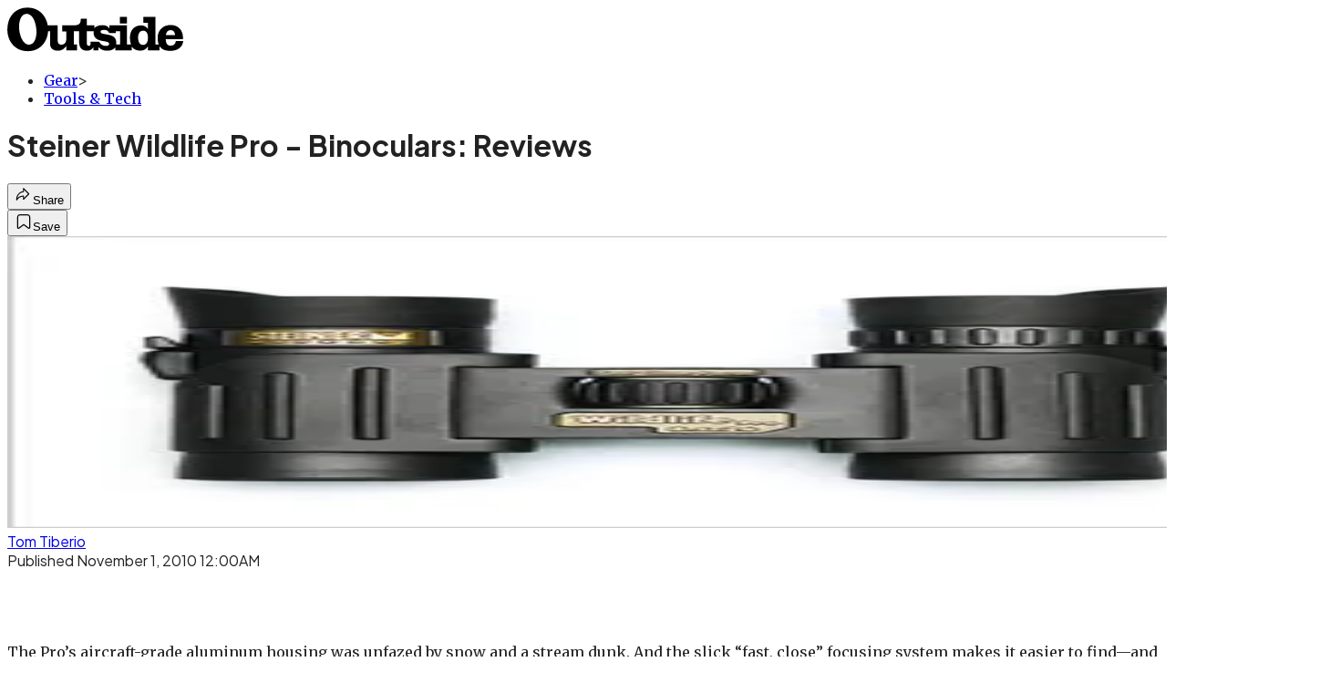

--- FILE ---
content_type: text/html; charset=utf-8
request_url: https://www.outsideonline.com/outdoor-gear/tools/steiner-wildlife-pro-binoculars-reviews/?scope=anon
body_size: 17980
content:
<!DOCTYPE html><html lang="en" class="merriweather_9fb01ae5-module__tjpaUa__className plus_jakarta_sans_6b06feeb-module__o-YZ4a__className overflow-x-hidden"><head><meta charSet="utf-8"/><meta name="viewport" content="width=device-width, initial-scale=1"/><link rel="preload" href="https://headless.outsideonline.com/_next/static/media/0595f7052377a1a2-s.p.0de08f1e.woff2" as="font" crossorigin="" type="font/woff2"/><link rel="preload" href="https://headless.outsideonline.com/_next/static/media/248e1dc0efc99276-s.p.8a6b2436.woff2" as="font" crossorigin="" type="font/woff2"/><link rel="preload" href="https://headless.outsideonline.com/_next/static/media/5c8bbc89ca099f34-s.p.871a2d56.woff2" as="font" crossorigin="" type="font/woff2"/><link rel="preload" href="https://headless.outsideonline.com/_next/static/media/63f26fe34c987908-s.p.e5023865.woff2" as="font" crossorigin="" type="font/woff2"/><link rel="preload" href="https://headless.outsideonline.com/_next/static/media/6c98c9fb873995d2-s.p.4a6499bc.woff2" as="font" crossorigin="" type="font/woff2"/><link rel="preload" href="https://headless.outsideonline.com/_next/static/media/e2f3d2dfca5b1593-s.p.89fd9991.woff2" as="font" crossorigin="" type="font/woff2"/><link rel="preload" href="https://headless.outsideonline.com/_next/static/media/f287e533ed04f2e6-s.p.b13871c7.woff2" as="font" crossorigin="" type="font/woff2"/><link rel="preload" href="https://headless.outsideonline.com/_next/static/media/f7aa21714c1c53f8-s.p.e3544bb0.woff2" as="font" crossorigin="" type="font/woff2"/><link rel="preload" href="https://headless.outsideonline.com/_next/static/media/fba5a26ea33df6a3-s.p.1bbdebe6.woff2" as="font" crossorigin="" type="font/woff2"/><link rel="preload" as="image" imageSrcSet="https://cdn.outsideonline.com/wp-content/uploads/migrated-images_parent/migrated-images_18/GEARIMAGE-800_steiner-wildlife-pro.jpg?auto=webp&amp;width=1920&amp;quality=75&amp;fit=cover 1x, https://cdn.outsideonline.com/wp-content/uploads/migrated-images_parent/migrated-images_18/GEARIMAGE-800_steiner-wildlife-pro.jpg?auto=webp&amp;width=3840&amp;quality=75&amp;fit=cover 2x" fetchPriority="high"/><link rel="stylesheet" href="https://headless.outsideonline.com/_next/static/chunks/52c0313f990c04ad.css?dpl=dpl_2W4HYS1VXBWKc12sJw6ugZkhtz6e" data-precedence="next"/><link rel="preload" as="script" fetchPriority="low" href="https://headless.outsideonline.com/_next/static/chunks/a796bc162a5a8d76.js?dpl=dpl_2W4HYS1VXBWKc12sJw6ugZkhtz6e"/><script src="https://headless.outsideonline.com/_next/static/chunks/66859e0c384d4d42.js?dpl=dpl_2W4HYS1VXBWKc12sJw6ugZkhtz6e" async=""></script><script src="https://headless.outsideonline.com/_next/static/chunks/e0c9f99bf92d8d80.js?dpl=dpl_2W4HYS1VXBWKc12sJw6ugZkhtz6e" async=""></script><script src="https://headless.outsideonline.com/_next/static/chunks/8ed7946dcb4c7d5b.js?dpl=dpl_2W4HYS1VXBWKc12sJw6ugZkhtz6e" async=""></script><script src="https://headless.outsideonline.com/_next/static/chunks/6e2c711d936443da.js?dpl=dpl_2W4HYS1VXBWKc12sJw6ugZkhtz6e" async=""></script><script src="https://headless.outsideonline.com/_next/static/chunks/c00306dbf430dcbe.js?dpl=dpl_2W4HYS1VXBWKc12sJw6ugZkhtz6e" async=""></script><script src="https://headless.outsideonline.com/_next/static/chunks/turbopack-8d23e51b159b42aa.js?dpl=dpl_2W4HYS1VXBWKc12sJw6ugZkhtz6e" async=""></script><script src="https://headless.outsideonline.com/_next/static/chunks/3d4290eea6d45a38.js?dpl=dpl_2W4HYS1VXBWKc12sJw6ugZkhtz6e" async=""></script><script src="https://headless.outsideonline.com/_next/static/chunks/a23520d518e3f27d.js?dpl=dpl_2W4HYS1VXBWKc12sJw6ugZkhtz6e" async=""></script><script src="https://headless.outsideonline.com/_next/static/chunks/0d213ab14c597205.js?dpl=dpl_2W4HYS1VXBWKc12sJw6ugZkhtz6e" async=""></script><script src="https://headless.outsideonline.com/_next/static/chunks/a67d48ec6729f647.js?dpl=dpl_2W4HYS1VXBWKc12sJw6ugZkhtz6e" async=""></script><script src="https://headless.outsideonline.com/_next/static/chunks/ff1a16fafef87110.js?dpl=dpl_2W4HYS1VXBWKc12sJw6ugZkhtz6e" async=""></script><script src="https://headless.outsideonline.com/_next/static/chunks/926350dec3317ae7.js?dpl=dpl_2W4HYS1VXBWKc12sJw6ugZkhtz6e" async=""></script><link rel="preload" href="https://www.googletagmanager.com/gtm.js?id=GTM-K4NWW8" as="script"/><link rel="preconnect" href="https://use.typekit.net" crossorigin="anonymous"/><link rel="preconnect" href="https://securepubads.g.doubleclick.net" crossorigin="anonymous"/><link rel="preconnect" href="https://micro.rubiconproject.com" crossorigin="anonymous"/><link rel="preconnect" href="https://amazon-adsystem.com" crossorigin="anonymous"/><link rel="preconnect" href="https://pub.doubleverify.com" crossorigin="anonymous"/><meta name="next-size-adjust" content=""/><title>Steiner Wildlife Pro - Binoculars: Reviews</title><meta name="author" content="Tom Tiberio"/><meta name="robots" content="max-image-preview:large"/><meta name="am-api-token" content="YYcJV4n6DEEP"/><link rel="canonical" href="https://www.outsideonline.com/outdoor-gear/tools/steiner-wildlife-pro-binoculars-reviews/"/><meta property="og:title" content="Steiner Wildlife Pro - Binoculars: Reviews"/><meta property="og:url" content="https://www.outsideonline.com/outdoor-gear/tools/steiner-wildlife-pro-binoculars-reviews/"/><meta property="og:site_name" content="Outside"/><meta property="og:locale" content="en_US"/><meta property="og:image" content="https://www.outsideonline.com/wp-content/uploads/migrated-images_parent/migrated-images_18/GEARIMAGE-800_steiner-wildlife-pro.jpg"/><meta property="og:image:width" content="220"/><meta property="og:image:height" content="257"/><meta property="og:image:type" content="image/jpeg"/><meta property="og:type" content="article"/><meta property="article:published_time" content="2010-11-01T00:00:00.000Z"/><meta property="article:modified_time" content="2022-02-24T12:30:18.000Z"/><meta property="article:author" content="Tom Tiberio"/><meta name="twitter:card" content="summary_large_image"/><meta name="twitter:title" content="Steiner Wildlife Pro - Binoculars: Reviews"/><meta name="twitter:image" content="https://www.outsideonline.com/wp-content/uploads/migrated-images_parent/migrated-images_18/GEARIMAGE-800_steiner-wildlife-pro.jpg"/><meta name="twitter:image:width" content="220"/><meta name="twitter:image:height" content="257"/><meta name="twitter:image:type" content="image/jpeg"/><link rel="icon" href="/icon?6dd26e972d5bff8d" type="image/png" sizes="32x32"/><link rel="apple-touch-icon" href="/apple-icon?3872ec717b5f28d9" type="image/png" sizes="180x180"/><script src="https://headless.outsideonline.com/_next/static/chunks/a6dad97d9634a72d.js?dpl=dpl_2W4HYS1VXBWKc12sJw6ugZkhtz6e" noModule=""></script></head><body><div hidden=""><!--$--><!--/$--></div><div class="fixed top-0 z-50 flex h-[68px] w-full flex-col items-center bg-brand-primary font-utility shadow-md" id="out-header-wrapper" style="--font-body:var(--font-utility)"><out-header style="width:100%"><div class="py-spacing-xxxs flex flex-col items-center" slot="header-logo"><a href="https://www.outsideonline.com/" class="relative"><svg height="50" viewBox="0 0 125 32" fill="current-color" xmlns="http://www.w3.org/2000/svg" class="text-yellow-500 h-[34px] w-[120px] sm:w-[200px]"><title>Outside Online logo</title><path class="fill-current" d="M14.3929 30.8178C22.6079 30.8178 28.0724 24.8421 28.7046 16.8096H30.0947V25.6006C30.0947 29.1087 32.5274 30.47 35.7181 30.47C38.2767 30.47 40.4577 28.8898 41.5003 27.0219V30.2181H49.1131V26.1373H46.7732V16.8096H50.5002V24.0206C50.5002 28.3201 52.2078 30.47 56.1565 30.47C58.4305 30.47 59.6648 29.3635 60.5486 28.0983V30.2181H64.0868V27.9094C65.9203 29.8673 67.721 30.47 70.4053 30.47C72.871 30.47 74.8932 29.6154 75.9628 28.0353V30.2181H87.4969V27.5946C88.6984 29.3965 90.8141 30.44 93.5608 30.44C96.0268 30.44 97.6052 29.3965 98.8399 27.4986V30.2181H107.115V27.5286C108.76 29.7083 111.193 30.5959 114.442 30.5959C118.928 30.5959 123.099 28.7609 123.73 23.7028H118.518C118.107 25.8855 117.094 26.9289 114.79 26.9289C112.861 26.9289 111.504 25.7566 111.408 22.4074H123.572V21.6789C123.572 15.9881 120.189 12.4171 114.79 12.4171C109.766 12.4171 105.692 15.8951 105.692 21.49C105.692 23.229 105.947 24.8421 106.545 26.1043H104.146V6.75626H95.7088V10.93H98.8366V15.1995C97.8186 13.6254 96.0658 12.684 94.1901 12.7019C89.0098 12.7019 86.2299 16.3688 86.2299 21.3641C86.2091 22.9861 86.464 24.6022 86.9846 26.1403H84.1748V12.7019H71.8524V14.8817C70.8727 13.4904 69.4526 12.543 66.987 12.543C64.0179 12.543 62.1214 13.4605 61.2077 14.6928V12.6389H55.8989V8.02155H51.6985C51.6985 11.1518 50.8747 12.6359 46.7403 12.6359H38.5913V16.9026H41.4643V22.3715C41.4643 24.5543 40.3588 26.2273 37.989 26.2273C35.9668 26.2273 35.4305 24.8661 35.4305 23.0671V12.6329H28.4499C27.1886 5.80879 22.2903 0.210938 14.3929 0.210938C5.2942 0.210938 0.0512695 6.88219 0.0512695 15.6702C0.0512695 24.2095 5.77055 30.8178 14.3929 30.8178ZM69.3298 27.1178C66.8372 27.1178 65.6956 25.9784 64.5272 24.0805H58.5563C58.6492 26.0114 58.6192 27.0849 57.3219 27.0849C56.0247 27.0849 55.9018 25.7865 55.9018 24.7431V16.8096H60.7044C60.6774 17.0945 60.6685 17.3793 60.6744 17.6642C60.6744 25.6636 71.6337 22.4404 71.6337 25.7266C71.6367 26.863 70.3094 27.1178 69.3298 27.1178ZM76.5321 26.1043C76.598 25.6636 76.6309 25.2199 76.6279 24.7761C76.6279 17.1574 65.5399 20.2547 65.5399 17.1245C65.5399 16.081 66.9 15.8921 68.1314 15.8921C69.869 15.8921 70.8787 16.4288 71.6696 18.0719H76.2204V16.8066H79.3483V26.1014H76.5321V26.1043ZM15.1838 26.2303C10.8876 26.2603 8.26319 19.4031 8.26319 13.3615C8.26319 9.88353 9.59035 4.60646 13.539 4.60646C18.785 4.60646 20.5227 13.0797 20.5227 17.1904C20.5227 21.0792 19.2613 26.2303 15.1838 26.2303ZM95.4871 26.3892C92.6117 26.3892 91.979 23.5109 91.979 21.1722C91.979 18.8964 92.8633 16.3988 95.5834 16.3988C97.7315 16.3988 98.8399 18.4527 98.8399 20.5096V22.2485C98.8366 24.2724 97.7945 26.3892 95.4871 26.3892ZM111.504 19.595C111.881 17.0344 113.209 16.054 114.82 16.054C116.998 16.054 117.789 17.3523 117.945 19.595H111.504ZM79.1834 11.3377H84.1773V6.75326H79.1834V11.3377Z"></path></svg></a></div></out-header></div><div class="article-template w-full text-center" data-post-analytics-data="{&quot;authors&quot;:[&quot;Tom Tiberio&quot;],&quot;categories&quot;:[&quot;Gear&quot;,&quot;Tools &amp;amp; Tech&quot;],&quot;tags&quot;:[&quot;tools&quot;,&quot;outdoor gear&quot;,&quot;binoculars and telescopes&quot;,&quot;men&#x27;s&quot;],&quot;domain&quot;:&quot;outside&quot;,&quot;post_uuid&quot;:&quot;2f816b1bd55866a66bde802390800c43&quot;,&quot;publish_date&quot;:&quot;November 1, 2010&quot;,&quot;title&quot;:&quot;Steiner Wildlife Pro - Binoculars: Reviews&quot;}"><script id="seo-structured-data" type="application/ld+json" data-testid="structured-data">{"@context":"https://schema.org","@type":"Article","@id":"https://www.outsideonline.com/outdoor-gear/tools/steiner-wildlife-pro-binoculars-reviews/#article","isPartOf":{"@id":"https://www.outsideonline.com/outdoor-gear/tools/steiner-wildlife-pro-binoculars-reviews"},"author":[{"@type":"Person","@id":"https://www.outsideonline.com/#/schema/person/30335","name":"Tom Tiberio","url":"https://www.outsideonline.com/byline/tom-tiberio"}],"headline":"Steiner Wildlife Pro - Binoculars: Reviews","datePublished":"2010-11-01T00:00:00.000Z","dateModified":"2010-11-01T00:00:00.000Z","mainEntityOfPage":{"@id":"https://www.outsideonline.com/outdoor-gear/tools/steiner-wildlife-pro-binoculars-reviews/"},"wordCount":29,"publisher":{"@id":"https://www.outsideonline.com/#organization"},"image":{"@id":"https://www.outsideonline.com/outdoor-gear/tools/steiner-wildlife-pro-binoculars-reviews/#primaryimage"},"thumbnailUrl":"https://www.outsideonline.com/wp-content/uploads/migrated-images_parent/migrated-images_18/GEARIMAGE-800_steiner-wildlife-pro.jpg","keywords":["parent_category: Gear","tag: tools","tag: outdoor gear","tag: binoculars and telescopes","tag: men's","type: article"],"articleSection":"Tools &amp; Tech","inLanguage":"en-US","@graph":[{"@type":"Article","@id":"https://www.outsideonline.com/outdoor-gear/tools/steiner-wildlife-pro-binoculars-reviews/#article","isPartOf":{"@id":"https://www.outsideonline.com/outdoor-gear/tools/steiner-wildlife-pro-binoculars-reviews"},"author":[{"@type":"Person","@id":"https://www.outsideonline.com/#/schema/person/30335","name":"Tom Tiberio","url":"https://www.outsideonline.com/byline/tom-tiberio"}],"headline":"Steiner Wildlife Pro - Binoculars: Reviews","datePublished":"2010-11-01T00:00:00.000Z","dateModified":"2010-11-01T00:00:00.000Z","mainEntityOfPage":{"@id":"https://www.outsideonline.com/outdoor-gear/tools/steiner-wildlife-pro-binoculars-reviews/"},"wordCount":29,"publisher":{"@id":"https://www.outsideonline.com/#organization"},"image":{"@id":"https://www.outsideonline.com/outdoor-gear/tools/steiner-wildlife-pro-binoculars-reviews/#primaryimage"},"thumbnailUrl":"https://www.outsideonline.com/wp-content/uploads/migrated-images_parent/migrated-images_18/GEARIMAGE-800_steiner-wildlife-pro.jpg","keywords":["parent_category: Gear","tag: tools","tag: outdoor gear","tag: binoculars and telescopes","tag: men's","type: article"],"articleSection":"Tools &amp; Tech","inLanguage":"en-US"},{"@type":"WebPage","@id":"https://www.outsideonline.com/outdoor-gear/tools/steiner-wildlife-pro-binoculars-reviews/","url":"https://www.outsideonline.com/outdoor-gear/tools/steiner-wildlife-pro-binoculars-reviews/","name":"Steiner Wildlife Pro - Binoculars: Reviews","isPartOf":{"@id":"https://www.outsideonline.com/#website"},"primaryImageOfPage":{"@id":"https://www.outsideonline.com/outdoor-gear/tools/steiner-wildlife-pro-binoculars-reviews/#primaryimage"},"image":{"@id":"https://www.outsideonline.com/outdoor-gear/tools/steiner-wildlife-pro-binoculars-reviews/#primaryimage"},"thumbnailUrl":"https://www.outsideonline.com/wp-content/uploads/migrated-images_parent/migrated-images_18/GEARIMAGE-800_steiner-wildlife-pro.jpg","datePublished":"2010-11-01T00:00:00.000Z","dateModified":"2010-11-01T00:00:00.000Z","description":"Steiner Wildlife Pro - Binoculars: Reviews","breadcrumb":{"@id":"https://www.outsideonline.com/outdoor-gear/tools/steiner-wildlife-pro-binoculars-reviews/#breadcrumb"},"inLanguage":"en-US","potentialAction":[{"@type":"ReadAction","target":["https://www.outsideonline.com/outdoor-gear/tools/steiner-wildlife-pro-binoculars-reviews/"]}]},{"@type":"ImageObject","inLanguage":"en-US","@id":"https://www.outsideonline.com/outdoor-gear/tools/steiner-wildlife-pro-binoculars-reviews/#primaryimage","url":"https://www.outsideonline.com/wp-content/uploads/migrated-images_parent/migrated-images_18/GEARIMAGE-800_steiner-wildlife-pro.jpg","contentUrl":"https://www.outsideonline.com/wp-content/uploads/migrated-images_parent/migrated-images_18/GEARIMAGE-800_steiner-wildlife-pro.jpg","width":220,"height":257},{"@type":"BreadcrumbList","@id":"https://www.outsideonline.com/outdoor-gear/tools/steiner-wildlife-pro-binoculars-reviews/#breadcrumb","itemListElement":[{"@type":"ListItem","position":1,"name":"Gear","item":"https://www.outsideonline.com/outdoor-gear/"},{"@type":"ListItem","position":2,"name":"Tools &amp; Tech","item":"https://www.outsideonline.com/outdoor-gear/tools/"},{"@type":"ListItem","position":3,"name":"Steiner Wildlife Pro - Binoculars: Reviews","item":"https://www.outsideonline.com/outdoor-gear/tools/steiner-wildlife-pro-binoculars-reviews/"}]},{"@type":"WebSite","@id":"https://www.outsideonline.com/#website","url":"https://www.outsideonline.com/","name":"Outside","description":"Outside Magazine","publisher":{"@id":"https://www.outsideonline.com/#organization"},"potentialAction":[{"@type":"SearchAction","target":{"@type":"EntryPoint","urlTemplate":"https://www.outsideonline.com/?s={search_term_string}"},"query-input":"required name=search_term_string"}],"inLanguage":"en-US"},{"@type":"Organization","@id":"https://www.outsideonline.com/#organization","name":"Outside","url":"https://www.outsideonline.com/","logo":{"@type":"ImageObject","inLanguage":"en-US","@id":"https://www.outsideonline.com/#/schema/logo/image/","url":"https://cdn.outsideonline.com/wp-content/uploads/2024/04/AF-OUTSIDE.png","contentUrl":"https://cdn.outsideonline.com/wp-content/uploads/2024/04/AF-OUTSIDE.png","width":250,"height":250,"caption":"Outside"},"image":{"@id":"https://www.outsideonline.com/#/schema/logo/image/"}},{"@type":"Person","@id":"https://www.outsideonline.com/#/schema/person/30335","name":"Tom Tiberio","url":"https://www.outsideonline.com/byline/tom-tiberio"}]}</script><div class="mt-[116px]"><div aria-label="Advertisement" class="prestitial-ad mx-auto my-tight min-h-[250px] w-full bg-bg-very-light py-base-tight sm:px-base-tight"><div id="prestitial-0" class="prestitial-content"></div></div></div><div class="mx-auto flex max-w-[1440px] px-base sm:px-loose md:space-x-base-loose md:p-base-loose lg:p-base" data-testid="grid"><div class="grid w-full grid-cols-4 gap-base-loose sm:grid-cols-8 md:grid-cols-12 body-content js-body-content overflow-x-hidden body-content-dense"><div class="col-span-full"></div><div class="article-header !col-span-full flex flex-col text-left"><div class="justify-start"><nav class="align-left col-span-full mb-base" data-pom-e2e-test-id="breadcrumbs"><ul class="flex flex-wrap gap-super-tight font-semibold"><li class="!-ml-0.5 flex gap-super-tight whitespace-nowrap"><a class="rounded-small px-extra-tight font-utility-2 text-brand-primary transition-colors duration-400 hover:bg-bg-light active:bg-bg-medium" href="/outdoor-gear"><span>Gear</span></a><span class="mt-[-1px] font-utility-2 text-secondary">&gt;</span></li><li class="!-ml-0.5 flex gap-super-tight whitespace-nowrap"><a class="rounded-small px-extra-tight font-utility-2 text-brand-primary transition-colors duration-400 hover:bg-bg-light active:bg-bg-medium" href="/outdoor-gear/tools"><span>Tools &amp; Tech</span></a></li></ul></nav><h1 class="mb-base-loose text-text-headline">Steiner Wildlife Pro - Binoculars: Reviews</h1><div class="fp-intro mb-loose font-secondary text-description-size leading-description-line-height font-normal text-secondary"></div></div><div class="border-border-light border-t py-base-tight"><div class="flex h-4 justify-between"><div class="flex gap-x-base-tight"></div><div class="flex gap-x-base-tight"><div class="relative"><button class="inline-flex shrink-0 items-center justify-center rounded-full hover:cursor-pointer bg-bg-surface hover:bg-bg-light focus:bg-bg-dark text-primary border border-solid border-border-light aria-pressed:bg-brand-primary aria-pressed:text-text-surface py-very-tight px-base-tight gap-tight font-semibold font-utility-2" aria-label="Share article" aria-pressed="false" id="" aria-haspopup="true"><svg xmlns="http://www.w3.org/2000/svg" width="20" height="20" viewBox="0 0 20 20" class=""><title>Share Icon</title><path fill-rule="evenodd" clip-rule="evenodd" d="M9.52671 2.21112C9.31975 2.29685 9.18481 2.4988 9.18481 2.72281V5.69328C4.9997 6.2414 1.80019 10.0091 1.80019 14.533V15.2767C1.80019 15.5374 1.9821 15.7629 2.23697 15.818C2.49185 15.8731 2.75065 15.743 2.8584 15.5055C3.80204 13.4258 6.21665 11.8364 9.18481 11.6591V14.5382C9.18481 14.7622 9.31975 14.9642 9.52671 15.0499C9.73367 15.1356 9.97189 15.0882 10.1303 14.9298L16.038 9.02213C16.2543 8.80584 16.2543 8.45516 16.038 8.23887L10.1303 2.33118C9.97189 2.17278 9.73367 2.1254 9.52671 2.21112ZM10.2925 11.0903C10.2925 11.0898 10.2925 11.0893 10.2925 11.0888C10.2925 10.783 10.0445 10.535 9.73866 10.535C7.00766 10.535 4.54501 11.6113 2.99576 13.3185C3.52188 9.72192 6.34795 6.97376 9.77511 6.7477C10.0662 6.7285 10.2925 6.48678 10.2925 6.19505V4.05991L14.8631 8.6305L10.2925 13.2011V11.0918C10.2925 11.0913 10.2925 11.0908 10.2925 11.0903Z" class="fill-inverse"></path></svg><span class="hidden sm:inline">Share</span></button></div><button class="inline-flex shrink-0 items-center justify-center rounded-full hover:cursor-pointer bg-bg-surface hover:bg-bg-light focus:bg-bg-dark text-primary border border-solid border-border-light aria-pressed:bg-brand-primary aria-pressed:text-text-surface py-very-tight px-base-tight gap-tight font-semibold font-utility-2 sm:w-10.75" aria-label="Save this article" aria-pressed="false" id="article-bookmark-button"><svg xmlns="http://www.w3.org/2000/svg" width="20" height="20" viewBox="0 0 20 20" fill="current-color" class=""><title>Bookmark Icon</title><path fill-rule="evenodd" clip-rule="evenodd" d="M5.89753 3.23089C5.40785 3.23089 4.93823 3.42541 4.59198 3.77166C4.24572 4.11792 4.0512 4.58754 4.0512 5.07722V16.564C4.0512 16.6021 4.06181 16.6394 4.08183 16.6718C4.10186 16.7042 4.13051 16.7304 4.16459 16.7474C4.19866 16.7645 4.2368 16.7717 4.27474 16.7683C4.31268 16.7649 4.34892 16.751 4.3794 16.7281L9.63131 12.7907C9.8501 12.6267 10.1509 12.6267 10.3697 12.7907L15.6216 16.7281C15.652 16.751 15.6883 16.7649 15.7262 16.7683C15.7642 16.7717 15.8023 16.7645 15.8364 16.7474C15.8705 16.7304 15.8991 16.7042 15.9191 16.6718C15.9392 16.6394 15.9498 16.6021 15.9498 16.564V5.07722C15.9498 4.58754 15.7552 4.11792 15.409 3.77166C15.0627 3.42541 14.5931 3.23089 14.1034 3.23089H5.89753ZM3.72161 2.9013C4.2987 2.32421 5.0814 2 5.89753 2H14.1034C14.9196 2 15.7023 2.32421 16.2794 2.9013C16.8565 3.47839 17.1807 4.26109 17.1807 5.07722V16.564C17.1807 16.8306 17.1064 17.092 16.9662 17.3189C16.826 17.5457 16.6255 17.7291 16.387 17.8483C16.1485 17.9676 15.8815 18.0181 15.6159 17.9942C15.3503 17.9703 15.0966 17.8729 14.8832 17.713L10.0005 14.0523L5.11775 17.713C4.90439 17.8729 4.6507 17.9703 4.38511 17.9942C4.11952 18.0181 3.85251 17.9676 3.61401 17.8483C3.37551 17.7291 3.17493 17.5457 3.03475 17.3189C2.89456 17.092 2.82031 16.8306 2.82031 16.564V5.07722C2.82031 4.26109 3.14452 3.47839 3.72161 2.9013Z" class="fill-inverse"></path></svg><span class="hidden sm:inline">Save</span></button></div></div></div><div><img alt="Steiner Wildlife Pro - Binoculars: Reviews" data-src="https://www.outsideonline.com/wp-content/uploads/migrated-images_parent/migrated-images_18/GEARIMAGE-800_steiner-wildlife-pro.jpg" data-loaded="true" fetchPriority="high" loading="eager" width="1440" height="320" decoding="async" data-nimg="1" style="color:transparent" srcSet="https://cdn.outsideonline.com/wp-content/uploads/migrated-images_parent/migrated-images_18/GEARIMAGE-800_steiner-wildlife-pro.jpg?auto=webp&amp;width=1920&amp;quality=75&amp;fit=cover 1x, https://cdn.outsideonline.com/wp-content/uploads/migrated-images_parent/migrated-images_18/GEARIMAGE-800_steiner-wildlife-pro.jpg?auto=webp&amp;width=3840&amp;quality=75&amp;fit=cover 2x" src="https://cdn.outsideonline.com/wp-content/uploads/migrated-images_parent/migrated-images_18/GEARIMAGE-800_steiner-wildlife-pro.jpg?auto=webp&amp;width=3840&amp;quality=75&amp;fit=cover"/></div></div><div class="content-wrap fp-contentTarget"><div class="article-body"><div class="mb-base-loose flex flex-wrap gap-(--spacing-base)"><!--$--><div class="flex items-center justify-start gap-(--spacing-base-tight)"><a href="/byline/tom-tiberio" data-outbound-instanced="true" class="flex items-center justify-start gap-(--spacing-base-tight)" aria-label="View Tom Tiberio&#x27;s bio"><span class="font-utility-2 font-bold text-primary">Tom Tiberio</span></a></div><!--/$--></div><div class="pub-date font-utility-2 text-secondary">Published November 1, 2010 12:00AM</div><div class="mt-base-loose"></div></div><p><strong></strong></p><p class="aspect-video"></p><p>The Pro’s aircraft-grade aluminum housing was unfazed by snow and a stream dunk. And the slick “fast, close” focusing system makes it easier to find—and follow—your subject. 8.5×26; steiner-binoculars.com</p>
<p></p>
<p><strong></strong></p>
<p><strong></strong></p>
<!-- --></div><div class="article-bottom"><div class="col-span-full mb-extra-loose flex flex-wrap gap-base-tight text-left md:col-span-10 md:col-start-2 lg:col-span-8 lg:col-start-3"><a class="inline-flex shrink-0 items-center justify-center rounded-full hover:cursor-pointer bg-bg-light hover:bg-bg-medium focus:bg-bg-dark text-primary py-very-tight px-base-tight gap-tight font-semibold font-utility-2" rel="" target="_self" href="/tag/binoculars-and-telescopes"><span class="">Binoculars and Telescopes</span></a><a class="inline-flex shrink-0 items-center justify-center rounded-full hover:cursor-pointer bg-bg-light hover:bg-bg-medium focus:bg-bg-dark text-primary py-very-tight px-base-tight gap-tight font-semibold font-utility-2" rel="" target="_self" href="/tag/mens"><span class="">Men&#x27;s</span></a></div><div class="mb-base-loose"></div><a target="_blank" rel="noopener noreferrer" class="my-base-tight flex w-full cursor-pointer items-center gap-base rounded-md border border-border-light bg-bg-surface p-base-tight no-underline md:my-0 md:hidden md:w-auto" href="https://www.google.com/preferences/source?q=outsideonline.com"><svg width="32" height="32" viewBox="0 0 48 48" class="shrink-0" aria-hidden="true"><title>Google</title><path fill="#EA4335" d="M24 9.5c3.54 0 6.71 1.22 9.21 3.6l6.85-6.85C35.9 2.38 30.47 0 24 0 14.62 0 6.51 5.38 2.56 13.22l7.98 6.19C12.43 13.72 17.74 9.5 24 9.5z"></path><path fill="#4285F4" d="M46.98 24.55c0-1.57-.15-3.09-.38-4.55H24v9.02h12.94c-.58 2.96-2.26 5.48-4.78 7.18l7.73 6c4.51-4.18 7.09-10.36 7.09-17.65z"></path><path fill="#FBBC05" d="M10.53 28.59c-.48-1.45-.76-2.99-.76-4.59s.27-3.14.76-4.59l-7.98-6.19C.92 16.46 0 20.12 0 24c0 3.88.92 7.54 2.56 10.78l7.97-6.19z"></path><path fill="#34A853" d="M24 48c6.48 0 11.93-2.13 15.89-5.81l-7.73-6c-2.15 1.45-4.92 2.3-8.16 2.3-6.26 0-11.57-4.22-13.47-9.91l-7.98 6.19C6.51 42.62 14.62 48 24 48z"></path></svg><span class="flex-1 text-left font-utility-2 font-semibold text-primary">Add <!-- -->Outside<!-- --> as a preferred source on Google</span><span class="inline-flex shrink-0 items-center justify-center gap-extra-tight rounded-full border border-border-light bg-bg-surface px-base-tight py-extra-tight font-utility-2 font-semibold text-primary transition-colors hover:bg-bg-medium"><svg xmlns="http://www.w3.org/2000/svg" width="18" height="18" viewBox="0 0 18 18" fill="none" class="shrink-0" aria-hidden="true"><path d="M9.16855 9.375L10.8748 8.34375L12.5811 9.375L12.1311 7.425L13.6311 6.13125L11.6623 5.9625L10.8748 4.125L10.0873 5.9625L8.11855 6.13125L9.61855 7.425L9.16855 9.375ZM4.2748 16.4063C3.8623 16.4688 3.49043 16.3719 3.15918 16.1156C2.82793 15.8594 2.6373 15.525 2.5873 15.1125L1.59355 6.91875C1.54355 6.50625 1.64355 6.1375 1.89355 5.8125C2.14355 5.4875 2.4748 5.3 2.8873 5.25L3.7498 5.1375V11.25C3.7498 12.075 4.04355 12.7813 4.63105 13.3688C5.21855 13.9563 5.9248 14.25 6.7498 14.25H13.7248C13.6498 14.55 13.4998 14.8094 13.2748 15.0281C13.0498 15.2469 12.7748 15.375 12.4498 15.4125L4.2748 16.4063ZM6.7498 12.75C6.3373 12.75 5.98418 12.6031 5.69043 12.3094C5.39668 12.0156 5.2498 11.6625 5.2498 11.25V3C5.2498 2.5875 5.39668 2.23438 5.69043 1.94063C5.98418 1.64688 6.3373 1.5 6.7498 1.5H14.9998C15.4123 1.5 15.7654 1.64688 16.0592 1.94063C16.3529 2.23438 16.4998 2.5875 16.4998 3V11.25C16.4998 11.6625 16.3529 12.0156 16.0592 12.3094C15.7654 12.6031 15.4123 12.75 14.9998 12.75H6.7498Z" fill="#333333"></path></svg>Add</span></a><div class="block md:hidden"></div></div><div></div></div><div class="hidden md:block" style="min-width:350px"><div id="article-pane" class="flex h-full flex-col items-end"><div class="relative h-96"><div id="ad-initial-leaderboard-0" class="justify-right flex text-left sticky top-10 mb-base"></div></div><a target="_blank" rel="noopener noreferrer" class="my-base-tight flex w-full cursor-pointer items-center gap-base rounded-md border border-border-light bg-bg-surface p-base-tight no-underline md:my-0 md:w-[300px]" href="https://www.google.com/preferences/source?q=outsideonline.com"><svg width="32" height="32" viewBox="0 0 48 48" class="shrink-0" aria-hidden="true"><title>Google</title><path fill="#EA4335" d="M24 9.5c3.54 0 6.71 1.22 9.21 3.6l6.85-6.85C35.9 2.38 30.47 0 24 0 14.62 0 6.51 5.38 2.56 13.22l7.98 6.19C12.43 13.72 17.74 9.5 24 9.5z"></path><path fill="#4285F4" d="M46.98 24.55c0-1.57-.15-3.09-.38-4.55H24v9.02h12.94c-.58 2.96-2.26 5.48-4.78 7.18l7.73 6c4.51-4.18 7.09-10.36 7.09-17.65z"></path><path fill="#FBBC05" d="M10.53 28.59c-.48-1.45-.76-2.99-.76-4.59s.27-3.14.76-4.59l-7.98-6.19C.92 16.46 0 20.12 0 24c0 3.88.92 7.54 2.56 10.78l7.97-6.19z"></path><path fill="#34A853" d="M24 48c6.48 0 11.93-2.13 15.89-5.81l-7.73-6c-2.15 1.45-4.92 2.3-8.16 2.3-6.26 0-11.57-4.22-13.47-9.91l-7.98 6.19C6.51 42.62 14.62 48 24 48z"></path></svg><span class="flex-1 text-left font-utility-2 font-semibold text-primary">Add <!-- -->Outside<!-- --> as a preferred source on Google</span><span class="inline-flex shrink-0 items-center justify-center gap-extra-tight rounded-full border border-border-light bg-bg-surface px-base-tight py-extra-tight font-utility-2 font-semibold text-primary transition-colors hover:bg-bg-medium"><svg xmlns="http://www.w3.org/2000/svg" width="18" height="18" viewBox="0 0 18 18" fill="none" class="shrink-0" aria-hidden="true"><path d="M9.16855 9.375L10.8748 8.34375L12.5811 9.375L12.1311 7.425L13.6311 6.13125L11.6623 5.9625L10.8748 4.125L10.0873 5.9625L8.11855 6.13125L9.61855 7.425L9.16855 9.375ZM4.2748 16.4063C3.8623 16.4688 3.49043 16.3719 3.15918 16.1156C2.82793 15.8594 2.6373 15.525 2.5873 15.1125L1.59355 6.91875C1.54355 6.50625 1.64355 6.1375 1.89355 5.8125C2.14355 5.4875 2.4748 5.3 2.8873 5.25L3.7498 5.1375V11.25C3.7498 12.075 4.04355 12.7813 4.63105 13.3688C5.21855 13.9563 5.9248 14.25 6.7498 14.25H13.7248C13.6498 14.55 13.4998 14.8094 13.2748 15.0281C13.0498 15.2469 12.7748 15.375 12.4498 15.4125L4.2748 16.4063ZM6.7498 12.75C6.3373 12.75 5.98418 12.6031 5.69043 12.3094C5.39668 12.0156 5.2498 11.6625 5.2498 11.25V3C5.2498 2.5875 5.39668 2.23438 5.69043 1.94063C5.98418 1.64688 6.3373 1.5 6.7498 1.5H14.9998C15.4123 1.5 15.7654 1.64688 16.0592 1.94063C16.3529 2.23438 16.4998 2.5875 16.4998 3V11.25C16.4998 11.6625 16.3529 12.0156 16.0592 12.3094C15.7654 12.6031 15.4123 12.75 14.9998 12.75H6.7498Z" fill="#333333"></path></svg>Add</span></a><div class="relative flex-1"><div id="right-rail-0" class="ad-right-rail sticky top-10 min-h-[250px] md:min-h-[600px]"></div></div></div></div></div><div class="pointer-events-none fixed bottom-0 z-40 w-full"><div id="ad-footer-container" class="flex w-full justify-center bg-white/0 pointer-events-auto h-[56px] py-super-tight sm:h-[75px] md:h-[100px]"><div class="relative"><div id="footer-0" class="ad-footer"></div></div></div></div><!--$!--><template data-dgst="BAILOUT_TO_CLIENT_SIDE_RENDERING"></template><!--/$--></div><!--$--><!--/$--><div id="piano-upfront-email-collection-modal" data-testid="piano-upfront-email-collection-modal" class="fixed top-0 left-0 z-10000 flex hidden h-full w-full items-center justify-center bg-neutral-transparent-20"></div><!--$--><!--/$--><out-footer style="--font-body:var(--font-utility)" theme="light"></out-footer><div style="margin-bottom:0px" class="transition-[margin-bottom] duration-300 ease-in-out" aria-hidden="true" data-testid="footer-spacer"></div><script src="https://headless.outsideonline.com/_next/static/chunks/a796bc162a5a8d76.js?dpl=dpl_2W4HYS1VXBWKc12sJw6ugZkhtz6e" id="_R_" async=""></script><script>(self.__next_f=self.__next_f||[]).push([0])</script><script>self.__next_f.push([1,"1:\"$Sreact.fragment\"\n2:I[79520,[\"https://headless.outsideonline.com/_next/static/chunks/3d4290eea6d45a38.js?dpl=dpl_2W4HYS1VXBWKc12sJw6ugZkhtz6e\",\"https://headless.outsideonline.com/_next/static/chunks/a23520d518e3f27d.js?dpl=dpl_2W4HYS1VXBWKc12sJw6ugZkhtz6e\"],\"\"]\n3:I[35785,[\"https://headless.outsideonline.com/_next/static/chunks/3d4290eea6d45a38.js?dpl=dpl_2W4HYS1VXBWKc12sJw6ugZkhtz6e\",\"https://headless.outsideonline.com/_next/static/chunks/a23520d518e3f27d.js?dpl=dpl_2W4HYS1VXBWKc12sJw6ugZkhtz6e\",\"https://headless.outsideonline.com/_next/static/chunks/0d213ab14c597205.js?dpl=dpl_2W4HYS1VXBWKc12sJw6ugZkhtz6e\",\"https://headless.outsideonline.com/_next/static/chunks/a67d48ec6729f647.js?dpl=dpl_2W4HYS1VXBWKc12sJw6ugZkhtz6e\"],\"ErrorBoundary\"]\n4:I[44129,[\"https://headless.outsideonline.com/_next/static/chunks/3d4290eea6d45a38.js?dpl=dpl_2W4HYS1VXBWKc12sJw6ugZkhtz6e\",\"https://headless.outsideonline.com/_next/static/chunks/a23520d518e3f27d.js?dpl=dpl_2W4HYS1VXBWKc12sJw6ugZkhtz6e\",\"https://headless.outsideonline.com/_next/static/chunks/0d213ab14c597205.js?dpl=dpl_2W4HYS1VXBWKc12sJw6ugZkhtz6e\",\"https://headless.outsideonline.com/_next/static/chunks/a67d48ec6729f647.js?dpl=dpl_2W4HYS1VXBWKc12sJw6ugZkhtz6e\"],\"ReactQueryContext\"]\n5:I[8539,[\"https://headless.outsideonline.com/_next/static/chunks/3d4290eea6d45a38.js?dpl=dpl_2W4HYS1VXBWKc12sJw6ugZkhtz6e\",\"https://headless.outsideonline.com/_next/static/chunks/a23520d518e3f27d.js?dpl=dpl_2W4HYS1VXBWKc12sJw6ugZkhtz6e\"],\"AnalyticsProvider\"]\n6:I[13495,[\"https://headless.outsideonline.com/_next/static/chunks/3d4290eea6d45a38.js?dpl=dpl_2W4HYS1VXBWKc12sJw6ugZkhtz6e\",\"https://headless.outsideonline.com/_next/static/chunks/a23520d518e3f27d.js?dpl=dpl_2W4HYS1VXBWKc12sJw6ugZkhtz6e\"],\"PianoAnalytics\"]\n7:I[20661,[\"https://headless.outsideonline.com/_next/static/chunks/3d4290eea6d45a38.js?dpl=dpl_2W4HYS1VXBWKc12sJw6ugZkhtz6e\",\"https://headless.outsideonline.com/_next/static/chunks/a23520d518e3f27d.js?dpl=dpl_2W4HYS1VXBWKc12sJw6ugZkhtz6e\"],\"Header\"]\n10:I[68027,[],\"default\"]\n:HL[\"https://headless.outsideonline.com/_next/static/chunks/52c0313f990c04ad.css?dpl=dpl_2W4HYS1VXBWKc12sJw6ugZkhtz6e\",\"style\"]\n:HL[\"https://headless.outsideonline.com/_next/static/media/0595f7052377a1a2-s.p.0de08f1e.woff2\",\"font\",{\"crossOrigin\":\"\",\"type\":\"font/woff2\"}]\n:HL[\"https://headless.outsideonline.com/_next/static/media/248e1dc0efc99276-s.p.8a6b2436.woff2\",\"font\",{\"crossOrigin\":\"\",\"type\":\"font/woff2\"}]\n:HL[\"https://headless.outsideonline.com/_next/static/media/5c8bbc89ca099f34-s.p.871a2d56.woff2\",\"font\",{\"crossOrigin\":\"\",\"type\":\"font/woff2\"}]\n:HL[\"https://headless.outsideonline.com/_next/static/media/63f26fe34c987908-s.p.e5023865.woff2\",\"font\",{\"crossOrigin\":\"\",\"type\":\"font/woff2\"}]\n:HL[\"https://headless.outsideonline.com/_next/static/media/6c98c9fb873995d2-s.p.4a6499bc.woff2\",\"font\",{\"crossOrigin\":\"\",\"type\":\"font/woff2\"}]\n:HL[\"https://headless.outsideonline.com/_next/static/media/e2f3d2dfca5b1593-s.p.89fd9991.woff2\",\"font\",{\"crossOrigin\":\"\",\"type\":\"font/woff2\"}]\n:HL[\"https://headless.outsideonline.com/_next/static/media/f287e533ed04f2e6-s.p.b13871c7.woff2\",\"font\",{\"crossOrigin\":\"\",\"type\":\"font/woff2\"}]\n:HL[\"https://headless.outsideonline.com/_next/static/media/f7aa21714c1c53f8-s.p.e3544bb0.woff2\",\"font\",{\"crossOrigin\":\"\",\"type\":\"font/woff2\"}]\n:HL[\"https://headless.outsideonline.com/_next/static/media/fba5a26ea33df6a3-s.p.1bbdebe6.woff2\",\"font\",{\"crossOrigin\":\"\",\"type\":\"font/woff2\"}]\n8:Tad3,"])</script><script>self.__next_f.push([1,"M14.3929 30.8178C22.6079 30.8178 28.0724 24.8421 28.7046 16.8096H30.0947V25.6006C30.0947 29.1087 32.5274 30.47 35.7181 30.47C38.2767 30.47 40.4577 28.8898 41.5003 27.0219V30.2181H49.1131V26.1373H46.7732V16.8096H50.5002V24.0206C50.5002 28.3201 52.2078 30.47 56.1565 30.47C58.4305 30.47 59.6648 29.3635 60.5486 28.0983V30.2181H64.0868V27.9094C65.9203 29.8673 67.721 30.47 70.4053 30.47C72.871 30.47 74.8932 29.6154 75.9628 28.0353V30.2181H87.4969V27.5946C88.6984 29.3965 90.8141 30.44 93.5608 30.44C96.0268 30.44 97.6052 29.3965 98.8399 27.4986V30.2181H107.115V27.5286C108.76 29.7083 111.193 30.5959 114.442 30.5959C118.928 30.5959 123.099 28.7609 123.73 23.7028H118.518C118.107 25.8855 117.094 26.9289 114.79 26.9289C112.861 26.9289 111.504 25.7566 111.408 22.4074H123.572V21.6789C123.572 15.9881 120.189 12.4171 114.79 12.4171C109.766 12.4171 105.692 15.8951 105.692 21.49C105.692 23.229 105.947 24.8421 106.545 26.1043H104.146V6.75626H95.7088V10.93H98.8366V15.1995C97.8186 13.6254 96.0658 12.684 94.1901 12.7019C89.0098 12.7019 86.2299 16.3688 86.2299 21.3641C86.2091 22.9861 86.464 24.6022 86.9846 26.1403H84.1748V12.7019H71.8524V14.8817C70.8727 13.4904 69.4526 12.543 66.987 12.543C64.0179 12.543 62.1214 13.4605 61.2077 14.6928V12.6389H55.8989V8.02155H51.6985C51.6985 11.1518 50.8747 12.6359 46.7403 12.6359H38.5913V16.9026H41.4643V22.3715C41.4643 24.5543 40.3588 26.2273 37.989 26.2273C35.9668 26.2273 35.4305 24.8661 35.4305 23.0671V12.6329H28.4499C27.1886 5.80879 22.2903 0.210938 14.3929 0.210938C5.2942 0.210938 0.0512695 6.88219 0.0512695 15.6702C0.0512695 24.2095 5.77055 30.8178 14.3929 30.8178ZM69.3298 27.1178C66.8372 27.1178 65.6956 25.9784 64.5272 24.0805H58.5563C58.6492 26.0114 58.6192 27.0849 57.3219 27.0849C56.0247 27.0849 55.9018 25.7865 55.9018 24.7431V16.8096H60.7044C60.6774 17.0945 60.6685 17.3793 60.6744 17.6642C60.6744 25.6636 71.6337 22.4404 71.6337 25.7266C71.6367 26.863 70.3094 27.1178 69.3298 27.1178ZM76.5321 26.1043C76.598 25.6636 76.6309 25.2199 76.6279 24.7761C76.6279 17.1574 65.5399 20.2547 65.5399 17.1245C65.5399 16.081 66.9 15.8921 68.1314 15.8921C69.869 15.8921 70.8787 16.4288 71.6696 18.0719H76.2204V16.8066H79.3483V26.1014H76.5321V26.1043ZM15.1838 26.2303C10.8876 26.2603 8.26319 19.4031 8.26319 13.3615C8.26319 9.88353 9.59035 4.60646 13.539 4.60646C18.785 4.60646 20.5227 13.0797 20.5227 17.1904C20.5227 21.0792 19.2613 26.2303 15.1838 26.2303ZM95.4871 26.3892C92.6117 26.3892 91.979 23.5109 91.979 21.1722C91.979 18.8964 92.8633 16.3988 95.5834 16.3988C97.7315 16.3988 98.8399 18.4527 98.8399 20.5096V22.2485C98.8366 24.2724 97.7945 26.3892 95.4871 26.3892ZM111.504 19.595C111.881 17.0344 113.209 16.054 114.82 16.054C116.998 16.054 117.789 17.3523 117.945 19.595H111.504ZM79.1834 11.3377H84.1773V6.75326H79.1834V11.3377Z"])</script><script>self.__next_f.push([1,"0:{\"P\":null,\"b\":\"uzCoIm_cwsqfxvrWWs2Cw\",\"c\":[\"\",\"outdoor-gear\",\"tools\",\"steiner-wildlife-pro-binoculars-reviews\"],\"q\":\"\",\"i\":false,\"f\":[[[\"\",{\"children\":[[\"article\",\"outdoor-gear/tools/steiner-wildlife-pro-binoculars-reviews\",\"c\"],{\"children\":[\"__PAGE__\",{}]}]},\"$undefined\",\"$undefined\",true],[[\"$\",\"$1\",\"c\",{\"children\":[[[\"$\",\"link\",\"0\",{\"rel\":\"stylesheet\",\"href\":\"https://headless.outsideonline.com/_next/static/chunks/52c0313f990c04ad.css?dpl=dpl_2W4HYS1VXBWKc12sJw6ugZkhtz6e\",\"precedence\":\"next\",\"crossOrigin\":\"$undefined\",\"nonce\":\"$undefined\"}],[\"$\",\"script\",\"script-0\",{\"src\":\"https://headless.outsideonline.com/_next/static/chunks/3d4290eea6d45a38.js?dpl=dpl_2W4HYS1VXBWKc12sJw6ugZkhtz6e\",\"async\":true,\"nonce\":\"$undefined\"}],[\"$\",\"script\",\"script-1\",{\"src\":\"https://headless.outsideonline.com/_next/static/chunks/a23520d518e3f27d.js?dpl=dpl_2W4HYS1VXBWKc12sJw6ugZkhtz6e\",\"async\":true,\"nonce\":\"$undefined\"}]],[\"$\",\"html\",null,{\"lang\":\"en\",\"className\":\"merriweather_9fb01ae5-module__tjpaUa__className plus_jakarta_sans_6b06feeb-module__o-YZ4a__className overflow-x-hidden\",\"children\":[[[\"$\",\"link\",null,{\"rel\":\"preconnect\",\"href\":\"https://use.typekit.net\",\"crossOrigin\":\"anonymous\"}],[\"$\",\"link\",null,{\"rel\":\"preconnect\",\"href\":\"https://securepubads.g.doubleclick.net\",\"crossOrigin\":\"anonymous\"}],[\"$\",\"link\",null,{\"rel\":\"preconnect\",\"href\":\"https://micro.rubiconproject.com\",\"crossOrigin\":\"anonymous\"}],[\"$\",\"link\",null,{\"rel\":\"preconnect\",\"href\":\"https://amazon-adsystem.com\",\"crossOrigin\":\"anonymous\"}],[\"$\",\"link\",null,{\"rel\":\"preconnect\",\"href\":\"https://pub.doubleverify.com\",\"crossOrigin\":\"anonymous\"}]],null,[\"$\",\"$L2\",null,{\"id\":\"datadog-rum\",\"strategy\":\"lazyOnload\",\"children\":\"\\n          (function(h,o,u,n,d) {\\n            h=h[d]=h[d]||{q:[],onReady:function(c){h.q.push(c)}}\\n            d=o.createElement(u);d.async=1;d.src=n\\n            n=o.getElementsByTagName(u)[0];n.parentNode.insertBefore(d,n)\\n          })(window,document,'script','https://www.datadoghq-browser-agent.com/us1/v6/datadog-rum.js','DD_RUM')\\n          window.DD_RUM.onReady(function() {\\n            window.DD_RUM.init({\\n              clientToken: 'pub487f9a3f0912e43965389931896a90d3',\\n              applicationId: 'ae23cdf8-91f1-407c-b6aa-5377fdcad464',\\n              site: 'datadoghq.com',\\n              service: 'headless-editorial',\\n              env: 'outside',\\n              version: \\\"35757ab51476872ab565f8d140592cd3d4c2c3be\\\",\\n              sessionSampleRate: 100,\\n              sessionReplaySampleRate: 20,\\n              defaultPrivacyLevel: 'mask-user-input',\\n            });\\n          })\\n        \"}],[\"$\",\"$L2\",null,{\"id\":\"legacy-analytics-vars\",\"children\":\"\\n          window.analytics_vars = {\\n            domain: 'outside-online'\\n          };\\n        \"}],[\"$\",\"body\",null,{\"children\":[\"$\",\"$L3\",null,{\"errorComponent\":null,\"children\":[[\"$\",\"$L4\",null,{\"children\":[\"$\",\"$L5\",null,{\"children\":[[\"$\",\"$L6\",null,{}],[\"$\",\"$L7\",null,{\"children\":[\"$\",\"div\",null,{\"className\":\"py-spacing-xxxs flex flex-col items-center\",\"slot\":\"header-logo\",\"children\":[[\"$\",\"a\",null,{\"href\":\"https://www.outsideonline.com/\",\"className\":\"relative\",\"children\":[\"$\",\"svg\",null,{\"height\":\"50\",\"viewBox\":\"0 0 125 32\",\"fill\":\"current-color\",\"xmlns\":\"http://www.w3.org/2000/svg\",\"className\":\"text-yellow-500 h-[34px] w-[120px] sm:w-[200px]\",\"children\":[[\"$\",\"title\",null,{\"children\":\"Outside Online logo\"}],[\"$\",\"path\",null,{\"className\":\"fill-current\",\"d\":\"$8\"}]]}]}],false]}]}],\"$L9\",\"$La\",\"$Lb\"]}]}],\"$Lc\"]}]}]]}]]}],{\"children\":[\"$Ld\",{\"children\":[\"$Le\",{},null,false,false]},null,false,false]},null,false,false],\"$Lf\",false]],\"m\":\"$undefined\",\"G\":[\"$10\",[]],\"S\":true}\n"])</script><script>self.__next_f.push([1,"11:I[39756,[\"https://headless.outsideonline.com/_next/static/chunks/ff1a16fafef87110.js?dpl=dpl_2W4HYS1VXBWKc12sJw6ugZkhtz6e\",\"https://headless.outsideonline.com/_next/static/chunks/926350dec3317ae7.js?dpl=dpl_2W4HYS1VXBWKc12sJw6ugZkhtz6e\"],\"default\"]\n12:I[37457,[\"https://headless.outsideonline.com/_next/static/chunks/ff1a16fafef87110.js?dpl=dpl_2W4HYS1VXBWKc12sJw6ugZkhtz6e\",\"https://headless.outsideonline.com/_next/static/chunks/926350dec3317ae7.js?dpl=dpl_2W4HYS1VXBWKc12sJw6ugZkhtz6e\"],\"default\"]\n13:I[33628,[\"https://headless.outsideonline.com/_next/static/chunks/3d4290eea6d45a38.js?dpl=dpl_2W4HYS1VXBWKc12sJw6ugZkhtz6e\",\"https://headless.outsideonline.com/_next/static/chunks/a23520d518e3f27d.js?dpl=dpl_2W4HYS1VXBWKc12sJw6ugZkhtz6e\"],\"Footer\"]\n14:I[35288,[\"https://headless.outsideonline.com/_next/static/chunks/3d4290eea6d45a38.js?dpl=dpl_2W4HYS1VXBWKc12sJw6ugZkhtz6e\",\"https://headless.outsideonline.com/_next/static/chunks/a23520d518e3f27d.js?dpl=dpl_2W4HYS1VXBWKc12sJw6ugZkhtz6e\"],\"FooterSpacer\"]\n15:I[74369,[\"https://headless.outsideonline.com/_next/static/chunks/3d4290eea6d45a38.js?dpl=dpl_2W4HYS1VXBWKc12sJw6ugZkhtz6e\",\"https://headless.outsideonline.com/_next/static/chunks/a23520d518e3f27d.js?dpl=dpl_2W4HYS1VXBWKc12sJw6ugZkhtz6e\"],\"HashedId\"]\n17:I[57096,[\"https://headless.outsideonline.com/_next/static/chunks/3d4290eea6d45a38.js?dpl=dpl_2W4HYS1VXBWKc12sJw6ugZkhtz6e\",\"https://headless.outsideonline.com/_next/static/chunks/a23520d518e3f27d.js?dpl=dpl_2W4HYS1VXBWKc12sJw6ugZkhtz6e\"],\"SecuritiScript\"]\n18:I[8317,[\"https://headless.outsideonline.com/_next/static/chunks/3d4290eea6d45a38.js?dpl=dpl_2W4HYS1VXBWKc12sJw6ugZkhtz6e\",\"https://headless.outsideonline.com/_next/static/chunks/a23520d518e3f27d.js?dpl=dpl_2W4HYS1VXBWKc12sJw6ugZkhtz6e\"],\"PianoScript\"]\n1a:I[19598,[\"https://headless.outsideonline.com/_next/static/chunks/3d4290eea6d45a38.js?dpl=dpl_2W4HYS1VXBWKc12sJw6ugZkhtz6e\",\"https://headless.outsideonline.com/_next/static/chunks/a23520d518e3f27d.js?dpl=dpl_2W4HYS1VXBWKc12sJw6ugZkhtz6e\"],\"GoogleTagManager\"]\n1c:I[27445,[\"https://headless.outsideonline.com/_next/static/chunks/3d4290eea6d45a38.js?dpl=dpl_2W4HYS1VXBWKc12sJw6ugZkhtz6e\",\"https://headless.outsideonline.com/_next/static/chunks/a23520d518e3f27d.js?dpl=dpl_2W4HYS1VXBWKc12sJw6ugZkhtz6e\"],\"PressboardScript\"]\n1e:I[97367,[\"https://headless.outsideonline.com/_next/static/chunks/ff1a16fafef87110.js?dpl=dpl_2W4HYS1VXBWKc12sJw6ugZkhtz6e\",\"https://headless.outsideonline.com/_next/static/chunks/926350dec3317ae7.js?dpl=dpl_2W4HYS1VXBWKc12sJw6ugZkhtz6e\"],\"OutletBoundary\"]\n1f:\"$Sreact.suspense\"\n21:I[97367,[\"https://headless.outsideonline.com/_next/static/chunks/ff1a16fafef87110.js?dpl=dpl_2W4HYS1VXBWKc12sJw6ugZkhtz6e\",\"https://headless.outsideonline.com/_next/static/chunks/926350dec3317ae7.js?dpl=dpl_2W4HYS1VXBWKc12sJw6ugZkhtz6e\"],\"ViewportBoundary\"]\n23:I[97367,[\"https://headless.outsideonline.com/_next/static/chunks/ff1a16fafef87110.js?dpl=dpl_2W4HYS1VXBWKc12sJw6ugZkhtz6e\",\"https://headless.outsideonline.com/_next/static/chunks/926350dec3317ae7.js?dpl=dpl_2W4HYS1VXBWKc12sJw6ugZkhtz6e\"],\"MetadataBoundary\"]\n"])</script><script>self.__next_f.push([1,"9:[\"$\",\"$L11\",null,{\"parallelRouterKey\":\"children\",\"error\":\"$undefined\",\"errorStyles\":\"$undefined\",\"errorScripts\":\"$undefined\",\"template\":[\"$\",\"$L12\",null,{}],\"templateStyles\":\"$undefined\",\"templateScripts\":\"$undefined\",\"notFound\":[[[\"$\",\"title\",null,{\"children\":\"404: This page could not be found.\"}],[\"$\",\"div\",null,{\"style\":{\"fontFamily\":\"system-ui,\\\"Segoe UI\\\",Roboto,Helvetica,Arial,sans-serif,\\\"Apple Color Emoji\\\",\\\"Segoe UI Emoji\\\"\",\"height\":\"100vh\",\"textAlign\":\"center\",\"display\":\"flex\",\"flexDirection\":\"column\",\"alignItems\":\"center\",\"justifyContent\":\"center\"},\"children\":[\"$\",\"div\",null,{\"children\":[[\"$\",\"style\",null,{\"dangerouslySetInnerHTML\":{\"__html\":\"body{color:#000;background:#fff;margin:0}.next-error-h1{border-right:1px solid rgba(0,0,0,.3)}@media (prefers-color-scheme:dark){body{color:#fff;background:#000}.next-error-h1{border-right:1px solid rgba(255,255,255,.3)}}\"}}],[\"$\",\"h1\",null,{\"className\":\"next-error-h1\",\"style\":{\"display\":\"inline-block\",\"margin\":\"0 20px 0 0\",\"padding\":\"0 23px 0 0\",\"fontSize\":24,\"fontWeight\":500,\"verticalAlign\":\"top\",\"lineHeight\":\"49px\"},\"children\":404}],[\"$\",\"div\",null,{\"style\":{\"display\":\"inline-block\"},\"children\":[\"$\",\"h2\",null,{\"style\":{\"fontSize\":14,\"fontWeight\":400,\"lineHeight\":\"49px\",\"margin\":0},\"children\":\"This page could not be found.\"}]}]]}]}]],[]],\"forbidden\":\"$undefined\",\"unauthorized\":\"$undefined\"}]\n"])</script><script>self.__next_f.push([1,"a:[\"$\",\"$L13\",null,{}]\nb:[\"$\",\"$L14\",null,{}]\n1b:T52e,window.top._brandmetrics.push({\n        cmd: '_addeventlistener',\n        val: {\n          event: 'surveyanswered',\n          handler: function(ev) {\n            try {\n              // Only carry on if Permutive installed\n              if (window.top.permutive \u0026\u0026 window.top.permutive.track) {\n                // Only look at the last-added response\n                questionAnswers = ev.answers.split(';').slice(-1)[0];\n                questionAnswers = questionAnswers.split('-');\n                var question = null;\n                var answers = null;\n                // Get question number\n                if (questionAnswers[0]) {\n                  question = questionAnswers[0];\n                }\n                // Get answer numbers, separated by commas\n                if (questionAnswers[1]) {\n                  answers = questionAnswers[1].split(',');\n                }\n                // Call the Permutive method to update the cohort\n                window.top.permutive.track('BrandMetricsSurveyResponse', {\n                  mid: ev.mid,\n                  question: question,\n                  answers: answers,\n                });\n              }\n            } catch (e) {\n              console.error('brandmetrics: Error sending data to Permutive ', e);\n              }\n            },\n          },\n        });"])</script><script>self.__next_f.push([1,"c:[[\"$\",\"$L2\",null,{\"id\":\"doubleverify\",\"src\":\"https://pub.doubleverify.com/dvtag/24434719/DV846827/pub.js\",\"strategy\":\"lazyOnload\"}],[\"$\",\"$L2\",null,{\"id\":\"gpt-script\",\"src\":\"https://securepubads.g.doubleclick.net/tag/js/gpt.js\",\"strategy\":\"lazyOnload\",\"crossOrigin\":\"anonymous\"}],[\"$\",\"$L2\",null,{\"id\":\"amazon-header-bidding\",\"strategy\":\"lazyOnload\",\"children\":\"!function(a9,a,p,s,t,A,g){if(a[a9])return;function q(c,r){a[a9]._Q.push([c,r])}a[a9]={init:function(){q(\\\"i\\\",arguments)},fetchBids:function(){q(\\\"f\\\",arguments)},setDisplayBids:function(){},targetingKeys:function(){return[]},_Q:[]};A=p.createElement(s);A.async=!0;A.src=t;g=p.getElementsByTagName(s)[0];g.parentNode.insertBefore(A,g)}(\\\"apstag\\\",window,document,\\\"script\\\",\\\"//c.amazon-adsystem.com/aax2/apstag.js\\\");apstag.init({\\n          pubID: '535ed5ac-dcb1-4f26-97cb-130f6a2818a2', //enter your UAM pub ID\\n          adServer: 'googletag',\\n          simplerGPT: true,\\n        }); \"}],[\"$\",\"$L15\",null,{}],[\"$\",\"$L2\",null,{\"src\":\"//micro.rubiconproject.com/prebid/dynamic/18252.js\",\"id\":\"magnite-script\",\"strategy\":\"lazyOnload\"}],\"$L16\",[\"$\",\"$L17\",null,{}],[\"$\",\"$L2\",null,{\"id\":\"securiti-auto-blocking-script\",\"src\":\"https://cdn-prod.securiti.ai/consent/auto_blocking/b9175515-2a76-4948-b708-5ea88d27483c/7fbeee6a-a9f6-4077-9f1b-6a8fc109641f.js\",\"strategy\":\"lazyOnload\"}],[\"$\",\"$L18\",null,{}],[\"$\",\"$L2\",null,{\"id\":\"affilimate-script\",\"src\":\"https://snippet.affilimatejs.com\",\"strategy\":\"lazyOnload\"}],false,\"$L19\",[\"$\",\"$L1a\",null,{\"gtmId\":\"GTM-K4NWW8\"}],[[\"$\",\"$L2\",null,{\"id\":\"brandmetrics-script\",\"strategy\":\"lazyOnload\",\"src\":\"https://cdn.brandmetrics.com/tag/ba0c3949-94d3-4b2a-8d2a-f8caf4c64ebc/outsider.js\"}],[\"$\",\"$L2\",null,{\"id\":\"brandmetrics-eventlistner-script\",\"strategy\":\"lazyOnload\",\"children\":\"$1b\"}]],[\"$\",\"$L1c\",null,{}],[\"$\",\"$L2\",null,{\"src\":\"//static.trueanthem.com/scripts/ta.js\",\"strategy\":\"lazyOnload\"}]]\n"])</script><script>self.__next_f.push([1,"d:[\"$\",\"$1\",\"c\",{\"children\":[null,[\"$\",\"$L11\",null,{\"parallelRouterKey\":\"children\",\"error\":\"$undefined\",\"errorStyles\":\"$undefined\",\"errorScripts\":\"$undefined\",\"template\":[\"$\",\"$L12\",null,{}],\"templateStyles\":\"$undefined\",\"templateScripts\":\"$undefined\",\"notFound\":\"$undefined\",\"forbidden\":\"$undefined\",\"unauthorized\":\"$undefined\"}]]}]\ne:[\"$\",\"$1\",\"c\",{\"children\":[\"$L1d\",[[\"$\",\"script\",\"script-0\",{\"src\":\"https://headless.outsideonline.com/_next/static/chunks/0d213ab14c597205.js?dpl=dpl_2W4HYS1VXBWKc12sJw6ugZkhtz6e\",\"async\":true,\"nonce\":\"$undefined\"}],[\"$\",\"script\",\"script-1\",{\"src\":\"https://headless.outsideonline.com/_next/static/chunks/a67d48ec6729f647.js?dpl=dpl_2W4HYS1VXBWKc12sJw6ugZkhtz6e\",\"async\":true,\"nonce\":\"$undefined\"}]],[\"$\",\"$L1e\",null,{\"children\":[\"$\",\"$1f\",null,{\"name\":\"Next.MetadataOutlet\",\"children\":\"$@20\"}]}]]}]\nf:[\"$\",\"$1\",\"h\",{\"children\":[null,[\"$\",\"$L21\",null,{\"children\":\"$@22\"}],[\"$\",\"div\",null,{\"hidden\":true,\"children\":[\"$\",\"$L23\",null,{\"children\":[\"$\",\"$1f\",null,{\"name\":\"Next.Metadata\",\"children\":\"$@24\"}]}]}],[\"$\",\"meta\",null,{\"name\":\"next-size-adjust\",\"content\":\"\"}]]}]\n"])</script><script>self.__next_f.push([1,"19:[[\"$\",\"$L2\",null,{\"id\":\"parsely-pre-script\",\"strategy\":\"lazyOnload\",\"children\":\"window.PARSELY = window.PARSELY || {\\n          originalURL: window.location.href,\\n          video: {\\n            onPlay: function (playerApi, videoId, metadata) {\\n              PARSELY.video.trackPlay(videoId, metadata, window.PARSELY.originalURL);\\n            },\\n          },\\n        };\\n        window.wpParselySiteId = 'outsideonline.com';\\n        \"}],[\"$\",\"$L2\",null,{\"id\":\"parsely-cfg\",\"strategy\":\"lazyOnload\",\"src\":\"//cdn.parsely.com/keys/outsideonline.com/p.js\"}]]\n25:T15e7,"])</script><script>self.__next_f.push([1,"\n        (async function() {\n\n          /*eslint-disable */\n          await Promise.all([\n            new Promise((resolve, reject) =\u003e {\n              // Start - snippet comes from RudderStack.\n              window.rudderanalytics = window.rudderanalytics || [];\n              if (!rudderanalytics.ready) {\n                // Do Rudderstack snippet.\n                !function(writeKey, dataPlaneUrl){\"use strict\";window.RudderSnippetVersion=\"3.0.60\";var e=\"rudderanalytics\";window[e]||(window[e]=[])\n                ;var rudderanalytics=window[e];if(Array.isArray(rudderanalytics)){\n                if(true===rudderanalytics.snippetExecuted\u0026\u0026window.console\u0026\u0026console.error){\n                console.error(\"RudderStack JavaScript SDK snippet included more than once.\")}else{rudderanalytics.snippetExecuted=true,\n                window.rudderAnalyticsBuildType=\"legacy\";var sdkBaseUrl=\"https://cdn.rudderlabs.com\";var sdkVersion=\"v3\"\n                ;var sdkFileName=\"rsa.min.js\";var scriptLoadingMode=\"async\"\n                ;var r=[\"setDefaultInstanceKey\",\"load\",\"ready\",\"page\",\"track\",\"identify\",\"alias\",\"group\",\"reset\",\"setAnonymousId\",\"startSession\",\"endSession\",\"consent\"]\n                ;for(var n=0;n\u003cr.length;n++){var t=r[n];rudderanalytics[t]=function(r){return function(){var n\n                ;Array.isArray(window[e])?rudderanalytics.push([r].concat(Array.prototype.slice.call(arguments))):null===(n=window[e][r])||void 0===n||n.apply(window[e],arguments)\n                }}(t)}try{\n                new Function('class Test{field=()=\u003e{};test({prop=[]}={}){return prop?(prop?.property??[...prop]):import(\"\");}}'),\n                window.rudderAnalyticsBuildType=\"modern\"}catch(i){}var d=document.head||document.getElementsByTagName(\"head\")[0]\n                ;var o=document.body||document.getElementsByTagName(\"body\")[0];window.rudderAnalyticsAddScript=function(e,r,n){\n                var t=document.createElement(\"script\");\n                // CUSTOM ON LOAD\n                t.onload=function(){resolve(true)};t.onerror=function(){reject(false)};\n                // END CUSTOM ON LOAD\n                t.src=e,t.setAttribute(\"data-loader\",\"RS_JS_SDK\"),r\u0026\u0026n\u0026\u0026t.setAttribute(r,n),\n                \"async\"===scriptLoadingMode?t.async=true:\"defer\"===scriptLoadingMode\u0026\u0026(t.defer=true),\n                d?d.insertBefore(t,d.firstChild):o.insertBefore(t,o.firstChild)},window.rudderAnalyticsMount=function(){!function(){\n                if(\"undefined\"==typeof globalThis){var e;var r=function getGlobal(){\n                return\"undefined\"!=typeof self?self:\"undefined\"!=typeof window?window:null}();r\u0026\u0026Object.defineProperty(r,\"globalThis\",{\n                value:r,configurable:true})}\n                }(),window.rudderAnalyticsAddScript(\"\".concat(sdkBaseUrl,\"/\").concat(sdkVersion,\"/\").concat(window.rudderAnalyticsBuildType,\"/\").concat(sdkFileName),\"data-rsa-write-key\",writeKey)\n                },\n                \"undefined\"==typeof Promise||\"undefined\"==typeof globalThis?window.rudderAnalyticsAddScript(\"https://polyfill-fastly.io/v3/polyfill.min.js?version=3.111.0\u0026features=Symbol%2CPromise\u0026callback=rudderAnalyticsMount\"):window.rudderAnalyticsMount()\n                ;\n                var loadOptions={\n                  anonymousIdOptions: {\n                    autoCapture: {\n                      enabled: true,\n                      source: \"segment\"\n                    }\n                  },\n                  consentManagement: {\n                    enabled: true,\n                    provider: \"custom\"\n                  },\n                  preConsent: {\n                    enabled: true,\n                    storage: {\n                      strategy: \"session\"\n                    },\n                    events: {\n                      delivery: \"buffer\"\n                    },\n                  },\n                  storage:{\n                    type: \"localStorage\",\n                  }\n                };\n                rudderanalytics.load(writeKey,(dataPlaneUrl || \"\"),loadOptions)}}}('2wY6kGLwkFEl2O0k9bsssJNSYiZ', 'https://a.outsideonline.com');\n              }\n              /* eslint-enable */\n            })\n          ]);\n\n          // Add analytics ready event\n          const myCustomEvent = new CustomEvent('analyticsReady');\n          window.dispatchEvent(myCustomEvent);\n\n          // Get consent object from securiti cookie.\n          const getPipelineConsentObject = () =\u003e {\n            const baseConsentObject = {\n              allowedConsentIds: ['C0001'],\n              deniedConsentIds: []\n            };\n            const securitiRawCookie = document.cookie.split('; ').find(row =\u003e row.startsWith('OptOutOnRequest='));\n            const groups = securitiRawCookie ? decodeURIComponent(securitiRawCookie).split('=')[2] : null;\n            // Return base consent object if no securiti groups.\n            if (!groups) return baseConsentObject;\n            groups.split(',').forEach(group =\u003e {\n              const [key, value] = group.split(':');\n              if (key !== 'C0001') {\n                baseConsentObject[value === '1' ? 'allowedConsentIds' : 'deniedConsentIds'].push(key);\n              }\n            });\n            console.log('baseConsentObject', JSON.stringify(baseConsentObject));\n            return baseConsentObject;\n          }\n\n          if (window.rudderanalytics?.consent) {\n            window.rudderanalytics.consent({\n              options: {\n                trackConsent: true,\n                consentManagement: getPipelineConsentObject()\n              }\n            });\n          }\n\n          /*eslint-enable */\n        })();\n      "])</script><script>self.__next_f.push([1,"16:[\"$\",\"$L2\",null,{\"id\":\"rudderstack-script\",\"strategy\":\"lazyOnload\",\"children\":\"$25\"}]\n"])</script><script>self.__next_f.push([1,"22:[[\"$\",\"meta\",\"0\",{\"charSet\":\"utf-8\"}],[\"$\",\"meta\",\"1\",{\"name\":\"viewport\",\"content\":\"width=device-width, initial-scale=1\"}]]\n"])</script><script>self.__next_f.push([1,"26:I[27201,[\"https://headless.outsideonline.com/_next/static/chunks/ff1a16fafef87110.js?dpl=dpl_2W4HYS1VXBWKc12sJw6ugZkhtz6e\",\"https://headless.outsideonline.com/_next/static/chunks/926350dec3317ae7.js?dpl=dpl_2W4HYS1VXBWKc12sJw6ugZkhtz6e\"],\"IconMark\"]\n"])</script><script>self.__next_f.push([1,"24:[[\"$\",\"title\",\"0\",{\"children\":\"Steiner Wildlife Pro - Binoculars: Reviews\"}],[\"$\",\"meta\",\"1\",{\"name\":\"author\",\"content\":\"Tom Tiberio\"}],[\"$\",\"meta\",\"2\",{\"name\":\"robots\",\"content\":\"max-image-preview:large\"}],[\"$\",\"meta\",\"3\",{\"name\":\"am-api-token\",\"content\":\"YYcJV4n6DEEP\"}],[\"$\",\"link\",\"4\",{\"rel\":\"canonical\",\"href\":\"https://www.outsideonline.com/outdoor-gear/tools/steiner-wildlife-pro-binoculars-reviews/\"}],[\"$\",\"meta\",\"5\",{\"property\":\"og:title\",\"content\":\"Steiner Wildlife Pro - Binoculars: Reviews\"}],[\"$\",\"meta\",\"6\",{\"property\":\"og:url\",\"content\":\"https://www.outsideonline.com/outdoor-gear/tools/steiner-wildlife-pro-binoculars-reviews/\"}],[\"$\",\"meta\",\"7\",{\"property\":\"og:site_name\",\"content\":\"Outside\"}],[\"$\",\"meta\",\"8\",{\"property\":\"og:locale\",\"content\":\"en_US\"}],[\"$\",\"meta\",\"9\",{\"property\":\"og:image\",\"content\":\"https://www.outsideonline.com/wp-content/uploads/migrated-images_parent/migrated-images_18/GEARIMAGE-800_steiner-wildlife-pro.jpg\"}],[\"$\",\"meta\",\"10\",{\"property\":\"og:image:width\",\"content\":\"220\"}],[\"$\",\"meta\",\"11\",{\"property\":\"og:image:height\",\"content\":\"257\"}],[\"$\",\"meta\",\"12\",{\"property\":\"og:image:type\",\"content\":\"image/jpeg\"}],[\"$\",\"meta\",\"13\",{\"property\":\"og:type\",\"content\":\"article\"}],[\"$\",\"meta\",\"14\",{\"property\":\"article:published_time\",\"content\":\"2010-11-01T00:00:00.000Z\"}],[\"$\",\"meta\",\"15\",{\"property\":\"article:modified_time\",\"content\":\"2022-02-24T12:30:18.000Z\"}],[\"$\",\"meta\",\"16\",{\"property\":\"article:author\",\"content\":\"Tom Tiberio\"}],[\"$\",\"meta\",\"17\",{\"name\":\"twitter:card\",\"content\":\"summary_large_image\"}],[\"$\",\"meta\",\"18\",{\"name\":\"twitter:title\",\"content\":\"Steiner Wildlife Pro - Binoculars: Reviews\"}],[\"$\",\"meta\",\"19\",{\"name\":\"twitter:image\",\"content\":\"https://www.outsideonline.com/wp-content/uploads/migrated-images_parent/migrated-images_18/GEARIMAGE-800_steiner-wildlife-pro.jpg\"}],[\"$\",\"meta\",\"20\",{\"name\":\"twitter:image:width\",\"content\":\"220\"}],[\"$\",\"meta\",\"21\",{\"name\":\"twitter:image:height\",\"content\":\"257\"}],[\"$\",\"meta\",\"22\",{\"name\":\"twitter:image:type\",\"content\":\"image/jpeg\"}],[\"$\",\"link\",\"23\",{\"rel\":\"icon\",\"href\":\"/icon?6dd26e972d5bff8d\",\"alt\":\"$undefined\",\"type\":\"image/png\",\"sizes\":\"32x32\"}],[\"$\",\"link\",\"24\",{\"rel\":\"apple-touch-icon\",\"href\":\"/apple-icon?3872ec717b5f28d9\",\"alt\":\"$undefined\",\"type\":\"image/png\",\"sizes\":\"180x180\"}],[\"$\",\"$L26\",\"25\",{}]]\n"])</script><script>self.__next_f.push([1,"20:null\n"])</script><script>self.__next_f.push([1,"27:I[22397,[\"https://headless.outsideonline.com/_next/static/chunks/3d4290eea6d45a38.js?dpl=dpl_2W4HYS1VXBWKc12sJw6ugZkhtz6e\",\"https://headless.outsideonline.com/_next/static/chunks/a23520d518e3f27d.js?dpl=dpl_2W4HYS1VXBWKc12sJw6ugZkhtz6e\",\"https://headless.outsideonline.com/_next/static/chunks/0d213ab14c597205.js?dpl=dpl_2W4HYS1VXBWKc12sJw6ugZkhtz6e\",\"https://headless.outsideonline.com/_next/static/chunks/a67d48ec6729f647.js?dpl=dpl_2W4HYS1VXBWKc12sJw6ugZkhtz6e\"],\"DeveloperTools\"]\n28:I[1019,[\"https://headless.outsideonline.com/_next/static/chunks/3d4290eea6d45a38.js?dpl=dpl_2W4HYS1VXBWKc12sJw6ugZkhtz6e\",\"https://headless.outsideonline.com/_next/static/chunks/a23520d518e3f27d.js?dpl=dpl_2W4HYS1VXBWKc12sJw6ugZkhtz6e\",\"https://headless.outsideonline.com/_next/static/chunks/0d213ab14c597205.js?dpl=dpl_2W4HYS1VXBWKc12sJw6ugZkhtz6e\",\"https://headless.outsideonline.com/_next/static/chunks/a67d48ec6729f647.js?dpl=dpl_2W4HYS1VXBWKc12sJw6ugZkhtz6e\"],\"StacksContext\"]\n29:I[6467,[\"https://headless.outsideonline.com/_next/static/chunks/3d4290eea6d45a38.js?dpl=dpl_2W4HYS1VXBWKc12sJw6ugZkhtz6e\",\"https://headless.outsideonline.com/_next/static/chunks/a23520d518e3f27d.js?dpl=dpl_2W4HYS1VXBWKc12sJw6ugZkhtz6e\",\"https://headless.outsideonline.com/_next/static/chunks/0d213ab14c597205.js?dpl=dpl_2W4HYS1VXBWKc12sJw6ugZkhtz6e\",\"https://headless.outsideonline.com/_next/static/chunks/a67d48ec6729f647.js?dpl=dpl_2W4HYS1VXBWKc12sJw6ugZkhtz6e\"],\"IframeProvider\"]\n2b:I[78406,[\"https://headless.outsideonline.com/_next/static/chunks/3d4290eea6d45a38.js?dpl=dpl_2W4HYS1VXBWKc12sJw6ugZkhtz6e\",\"https://headless.outsideonline.com/_next/static/chunks/a23520d518e3f27d.js?dpl=dpl_2W4HYS1VXBWKc12sJw6ugZkhtz6e\",\"https://headless.outsideonline.com/_next/static/chunks/0d213ab14c597205.js?dpl=dpl_2W4HYS1VXBWKc12sJw6ugZkhtz6e\",\"https://headless.outsideonline.com/_next/static/chunks/a67d48ec6729f647.js?dpl=dpl_2W4HYS1VXBWKc12sJw6ugZkhtz6e\"],\"ArticleStacksClient\"]\n2c:I[74634,[\"https://headless.outsideonline.com/_next/static/chunks/3d4290eea6d45a38.js?dpl=dpl_2W4HYS1VXBWKc12sJw6ugZkhtz6e\",\"https://headless.outsideonline.com/_next/static/chunks/a23520d518e3f27d.js?dpl=dpl_2W4HYS1VXBWKc12sJw6ugZkhtz6e\",\"https://headless.outsideonline.com/_next/static/chunks/0d213ab14c597205.js?dpl=dpl_2W4HYS1VXBWKc12sJw6ugZkhtz6e\",\"https://headless.outsideonline.com/_next/static/chunks/a67d48ec6729f647.js?dpl=dpl_2W4HYS1VXBWKc12sJw6ugZkhtz6e\"],\"PianoUpfrontEmailCollectionModalDiv\"]\n1d:[\"$\",\"$L27\",null,{\"builtAt\":\"Tue, 03 Feb 2026 14:48:06 GMT\",\"children\":[[\"$\",\"$L28\",null,{\"children\":[\"$\",\"$L29\",null,{\"children\":[\"$L2a\",[\"$\",\"$L3\",null,{\"errorComponent\":null,\"children\":[\"$\",\"$1f\",null,{\"children\":[\"$\",\"$L2b\",null,{\"url\":\"https://www.outsideonline.com/outdoor-gear/tools/steiner-wildlife-pro-binoculars-reviews/\",\"category\":\"Tools \u0026amp; Tech\"}]}]}]]}]}],[\"$\",\"$L2c\",null,{}]]}]\n"])</script><script>self.__next_f.push([1,"2d:I[11371,[\"https://headless.outsideonline.com/_next/static/chunks/3d4290eea6d45a38.js?dpl=dpl_2W4HYS1VXBWKc12sJw6ugZkhtz6e\",\"https://headless.outsideonline.com/_next/static/chunks/a23520d518e3f27d.js?dpl=dpl_2W4HYS1VXBWKc12sJw6ugZkhtz6e\",\"https://headless.outsideonline.com/_next/static/chunks/0d213ab14c597205.js?dpl=dpl_2W4HYS1VXBWKc12sJw6ugZkhtz6e\",\"https://headless.outsideonline.com/_next/static/chunks/a67d48ec6729f647.js?dpl=dpl_2W4HYS1VXBWKc12sJw6ugZkhtz6e\"],\"AdContext\"]\n2e:I[85754,[\"https://headless.outsideonline.com/_next/static/chunks/3d4290eea6d45a38.js?dpl=dpl_2W4HYS1VXBWKc12sJw6ugZkhtz6e\",\"https://headless.outsideonline.com/_next/static/chunks/a23520d518e3f27d.js?dpl=dpl_2W4HYS1VXBWKc12sJw6ugZkhtz6e\",\"https://headless.outsideonline.com/_next/static/chunks/0d213ab14c597205.js?dpl=dpl_2W4HYS1VXBWKc12sJw6ugZkhtz6e\",\"https://headless.outsideonline.com/_next/static/chunks/a67d48ec6729f647.js?dpl=dpl_2W4HYS1VXBWKc12sJw6ugZkhtz6e\"],\"PermutiveScript\"]\n2f:T167d,"])</script><script>self.__next_f.push([1,"{\"@context\":\"https://schema.org\",\"@type\":\"Article\",\"@id\":\"https://www.outsideonline.com/outdoor-gear/tools/steiner-wildlife-pro-binoculars-reviews/#article\",\"isPartOf\":{\"@id\":\"https://www.outsideonline.com/outdoor-gear/tools/steiner-wildlife-pro-binoculars-reviews\"},\"author\":[{\"@type\":\"Person\",\"@id\":\"https://www.outsideonline.com/#/schema/person/30335\",\"name\":\"Tom Tiberio\",\"url\":\"https://www.outsideonline.com/byline/tom-tiberio\"}],\"headline\":\"Steiner Wildlife Pro - Binoculars: Reviews\",\"datePublished\":\"2010-11-01T00:00:00.000Z\",\"dateModified\":\"2010-11-01T00:00:00.000Z\",\"mainEntityOfPage\":{\"@id\":\"https://www.outsideonline.com/outdoor-gear/tools/steiner-wildlife-pro-binoculars-reviews/\"},\"wordCount\":29,\"publisher\":{\"@id\":\"https://www.outsideonline.com/#organization\"},\"image\":{\"@id\":\"https://www.outsideonline.com/outdoor-gear/tools/steiner-wildlife-pro-binoculars-reviews/#primaryimage\"},\"thumbnailUrl\":\"https://www.outsideonline.com/wp-content/uploads/migrated-images_parent/migrated-images_18/GEARIMAGE-800_steiner-wildlife-pro.jpg\",\"keywords\":[\"parent_category: Gear\",\"tag: tools\",\"tag: outdoor gear\",\"tag: binoculars and telescopes\",\"tag: men's\",\"type: article\"],\"articleSection\":\"Tools \u0026amp; Tech\",\"inLanguage\":\"en-US\",\"@graph\":[{\"@type\":\"Article\",\"@id\":\"https://www.outsideonline.com/outdoor-gear/tools/steiner-wildlife-pro-binoculars-reviews/#article\",\"isPartOf\":{\"@id\":\"https://www.outsideonline.com/outdoor-gear/tools/steiner-wildlife-pro-binoculars-reviews\"},\"author\":[{\"@type\":\"Person\",\"@id\":\"https://www.outsideonline.com/#/schema/person/30335\",\"name\":\"Tom Tiberio\",\"url\":\"https://www.outsideonline.com/byline/tom-tiberio\"}],\"headline\":\"Steiner Wildlife Pro - Binoculars: Reviews\",\"datePublished\":\"2010-11-01T00:00:00.000Z\",\"dateModified\":\"2010-11-01T00:00:00.000Z\",\"mainEntityOfPage\":{\"@id\":\"https://www.outsideonline.com/outdoor-gear/tools/steiner-wildlife-pro-binoculars-reviews/\"},\"wordCount\":29,\"publisher\":{\"@id\":\"https://www.outsideonline.com/#organization\"},\"image\":{\"@id\":\"https://www.outsideonline.com/outdoor-gear/tools/steiner-wildlife-pro-binoculars-reviews/#primaryimage\"},\"thumbnailUrl\":\"https://www.outsideonline.com/wp-content/uploads/migrated-images_parent/migrated-images_18/GEARIMAGE-800_steiner-wildlife-pro.jpg\",\"keywords\":[\"parent_category: Gear\",\"tag: tools\",\"tag: outdoor gear\",\"tag: binoculars and telescopes\",\"tag: men's\",\"type: article\"],\"articleSection\":\"Tools \u0026amp; Tech\",\"inLanguage\":\"en-US\"},{\"@type\":\"WebPage\",\"@id\":\"https://www.outsideonline.com/outdoor-gear/tools/steiner-wildlife-pro-binoculars-reviews/\",\"url\":\"https://www.outsideonline.com/outdoor-gear/tools/steiner-wildlife-pro-binoculars-reviews/\",\"name\":\"Steiner Wildlife Pro - Binoculars: Reviews\",\"isPartOf\":{\"@id\":\"https://www.outsideonline.com/#website\"},\"primaryImageOfPage\":{\"@id\":\"https://www.outsideonline.com/outdoor-gear/tools/steiner-wildlife-pro-binoculars-reviews/#primaryimage\"},\"image\":{\"@id\":\"https://www.outsideonline.com/outdoor-gear/tools/steiner-wildlife-pro-binoculars-reviews/#primaryimage\"},\"thumbnailUrl\":\"https://www.outsideonline.com/wp-content/uploads/migrated-images_parent/migrated-images_18/GEARIMAGE-800_steiner-wildlife-pro.jpg\",\"datePublished\":\"2010-11-01T00:00:00.000Z\",\"dateModified\":\"2010-11-01T00:00:00.000Z\",\"description\":\"Steiner Wildlife Pro - Binoculars: Reviews\",\"breadcrumb\":{\"@id\":\"https://www.outsideonline.com/outdoor-gear/tools/steiner-wildlife-pro-binoculars-reviews/#breadcrumb\"},\"inLanguage\":\"en-US\",\"potentialAction\":[{\"@type\":\"ReadAction\",\"target\":[\"https://www.outsideonline.com/outdoor-gear/tools/steiner-wildlife-pro-binoculars-reviews/\"]}]},{\"@type\":\"ImageObject\",\"inLanguage\":\"en-US\",\"@id\":\"https://www.outsideonline.com/outdoor-gear/tools/steiner-wildlife-pro-binoculars-reviews/#primaryimage\",\"url\":\"https://www.outsideonline.com/wp-content/uploads/migrated-images_parent/migrated-images_18/GEARIMAGE-800_steiner-wildlife-pro.jpg\",\"contentUrl\":\"https://www.outsideonline.com/wp-content/uploads/migrated-images_parent/migrated-images_18/GEARIMAGE-800_steiner-wildlife-pro.jpg\",\"width\":220,\"height\":257},{\"@type\":\"BreadcrumbList\",\"@id\":\"https://www.outsideonline.com/outdoor-gear/tools/steiner-wildlife-pro-binoculars-reviews/#breadcrumb\",\"itemListElement\":[{\"@type\":\"ListItem\",\"position\":1,\"name\":\"Gear\",\"item\":\"https://www.outsideonline.com/outdoor-gear/\"},{\"@type\":\"ListItem\",\"position\":2,\"name\":\"Tools \u0026amp; Tech\",\"item\":\"https://www.outsideonline.com/outdoor-gear/tools/\"},{\"@type\":\"ListItem\",\"position\":3,\"name\":\"Steiner Wildlife Pro - Binoculars: Reviews\",\"item\":\"https://www.outsideonline.com/outdoor-gear/tools/steiner-wildlife-pro-binoculars-reviews/\"}]},{\"@type\":\"WebSite\",\"@id\":\"https://www.outsideonline.com/#website\",\"url\":\"https://www.outsideonline.com/\",\"name\":\"Outside\",\"description\":\"Outside Magazine\",\"publisher\":{\"@id\":\"https://www.outsideonline.com/#organization\"},\"potentialAction\":[{\"@type\":\"SearchAction\",\"target\":{\"@type\":\"EntryPoint\",\"urlTemplate\":\"https://www.outsideonline.com/?s={search_term_string}\"},\"query-input\":\"required name=search_term_string\"}],\"inLanguage\":\"en-US\"},{\"@type\":\"Organization\",\"@id\":\"https://www.outsideonline.com/#organization\",\"name\":\"Outside\",\"url\":\"https://www.outsideonline.com/\",\"logo\":{\"@type\":\"ImageObject\",\"inLanguage\":\"en-US\",\"@id\":\"https://www.outsideonline.com/#/schema/logo/image/\",\"url\":\"https://cdn.outsideonline.com/wp-content/uploads/2024/04/AF-OUTSIDE.png\",\"contentUrl\":\"https://cdn.outsideonline.com/wp-content/uploads/2024/04/AF-OUTSIDE.png\",\"width\":250,\"height\":250,\"caption\":\"Outside\"},\"image\":{\"@id\":\"https://www.outsideonline.com/#/schema/logo/image/\"}},{\"@type\":\"Person\",\"@id\":\"https://www.outsideonline.com/#/schema/person/30335\",\"name\":\"Tom Tiberio\",\"url\":\"https://www.outsideonline.com/byline/tom-tiberio\"}]}"])</script><script>self.__next_f.push([1,"2a:[\"$\",\"$L3\",null,{\"errorComponent\":null,\"children\":[\"$\",\"div\",null,{\"className\":\"article-template w-full text-center\",\"data-post-analytics-data\":\"{\\\"authors\\\":[\\\"Tom Tiberio\\\"],\\\"categories\\\":[\\\"Gear\\\",\\\"Tools \u0026amp; Tech\\\"],\\\"tags\\\":[\\\"tools\\\",\\\"outdoor gear\\\",\\\"binoculars and telescopes\\\",\\\"men's\\\"],\\\"domain\\\":\\\"outside\\\",\\\"post_uuid\\\":\\\"2f816b1bd55866a66bde802390800c43\\\",\\\"publish_date\\\":\\\"November 1, 2010\\\",\\\"title\\\":\\\"Steiner Wildlife Pro - Binoculars: Reviews\\\"}\",\"children\":[\"$\",\"$L2d\",null,{\"page\":0,\"targeting\":{\"displayType\":\"Dense\",\"title\":\"Steiner Wildlife Pro - Binoculars: Reviews\",\"isSponsored\":false,\"authors\":[{\"name\":\"Tom Tiberio\",\"id\":30335,\"url\":\"https://www.outsideonline.com/byline/tom-tiberio\"}],\"url\":\"https://www.outsideonline.com/outdoor-gear/tools/steiner-wildlife-pro-binoculars-reviews/\",\"categoryStructure\":[\"Gear\",\"Tools \u0026amp; Tech\"],\"createdDate\":\"2023-04-27T20:17:07.700Z\",\"sourceUuid\":\"2f816b1bd55866a66bde802390800c43\",\"denormalizedTags\":[\"tools\",\"outdoor gear\",\"binoculars and telescopes\",\"men's\"],\"hasTextToSpeech\":false,\"tags\":[{\"name\":\"Binoculars and Telescopes\",\"slug\":\"binoculars-and-telescopes\"},{\"name\":\"Men's\",\"slug\":\"mens\"}],\"adCategories\":[],\"overrideRecirc\":false,\"recircArticleOverrides\":null,\"review\":{},\"contentModules\":null,\"publicationDate\":\"2010-11-01T00:00:00.000Z\",\"disableAds\":false,\"type\":\"article\",\"sourceId\":\"2443076\",\"content\":\"\u003cp\u003e\u003cstrong\u003e\u003c/strong\u003e\u003c/p\u003e\\n\u003cp\u003eThe Pro\u0026#8217;s aircraft-grade aluminum housing was unfazed by snow and a stream dunk. And the slick \u0026#8220;fast, close\u0026#8221; focusing system makes it easier to find\u0026#8212;and follow\u0026#8212;your subject. 8.5\u0026#215;26; steiner-binoculars.com\u003c/p\u003e\\n\u003c/p\u003e\\n\u003cp\u003e\u003cstrong\u003e\u003c/strong\u003e\u003c/p\u003e\\n\u003cp\u003e\u003cstrong\u003e\u003c/strong\u003e\u003c/p\u003e\\n\",\"disablePrerollAds\":false,\"heroVideo\":null,\"mainVideo\":null,\"mainVideoContextualLocation\":null,\"imageUrl\":\"https://www.outsideonline.com/wp-content/uploads/migrated-images_parent/migrated-images_18/GEARIMAGE-800_steiner-wildlife-pro.jpg\",\"imageCredit\":null,\"imageWidth\":220,\"imageHeight\":257,\"imageCaption\":null,\"imageAltText\":\"Steiner Wildlife Pro - Binoculars: Reviews\",\"subTitle\":\"\",\"dek\":\"\",\"showArticleDate\":true,\"editorUpdatedDate\":null,\"displayAffiliateLinkDisclaimer\":false,\"distOriginalPostUrl\":null,\"distOriginalSiteName\":null,\"sponsorName\":null,\"updatedDate\":\"2026-01-14T02:20:35.902Z\",\"sqImageUrl\":\"https://www.outsideonline.com/wp-content/uploads/migrated-images_parent/migrated-images_18/GEARIMAGE-800_steiner-wildlife-pro.jpg\",\"contentItem\":{\"categoryName\":\"Tools \u0026amp; Tech\",\"bodyContent\":\"The Pro’s aircraft-grade aluminum housing was unfazed by snow and a stream dunk. And the slick “fast, close” focusing system makes it easier to find—and follow—your subject. 8.5×26; steiner-binoculars.com\"},\"seoTitle\":null,\"seoMetaDescription\":null,\"editor\":\"\",\"cluster\":\"\",\"flexibleLayouts\":null,\"corrections\":null},\"children\":[[\"$\",\"$L2e\",null,{\"page\":0,\"data\":\"$2a:props:children:props:children:props:targeting\"}],[\"$\",\"script\",null,{\"id\":\"seo-structured-data\",\"type\":\"application/ld+json\",\"data-testid\":\"structured-data\",\"dangerouslySetInnerHTML\":{\"__html\":\"$2f\"}}],\"$L30\",\"$L31\",\"$L32\",\"$L33\"]}]}]}]\n"])</script><script>self.__next_f.push([1,"34:I[34005,[\"https://headless.outsideonline.com/_next/static/chunks/3d4290eea6d45a38.js?dpl=dpl_2W4HYS1VXBWKc12sJw6ugZkhtz6e\",\"https://headless.outsideonline.com/_next/static/chunks/a23520d518e3f27d.js?dpl=dpl_2W4HYS1VXBWKc12sJw6ugZkhtz6e\",\"https://headless.outsideonline.com/_next/static/chunks/0d213ab14c597205.js?dpl=dpl_2W4HYS1VXBWKc12sJw6ugZkhtz6e\",\"https://headless.outsideonline.com/_next/static/chunks/a67d48ec6729f647.js?dpl=dpl_2W4HYS1VXBWKc12sJw6ugZkhtz6e\"],\"AdPrestitial\"]\n35:I[99419,[\"https://headless.outsideonline.com/_next/static/chunks/3d4290eea6d45a38.js?dpl=dpl_2W4HYS1VXBWKc12sJw6ugZkhtz6e\",\"https://headless.outsideonline.com/_next/static/chunks/a23520d518e3f27d.js?dpl=dpl_2W4HYS1VXBWKc12sJw6ugZkhtz6e\",\"https://headless.outsideonline.com/_next/static/chunks/0d213ab14c597205.js?dpl=dpl_2W4HYS1VXBWKc12sJw6ugZkhtz6e\",\"https://headless.outsideonline.com/_next/static/chunks/a67d48ec6729f647.js?dpl=dpl_2W4HYS1VXBWKc12sJw6ugZkhtz6e\"],\"ArticleGrid\"]\n36:I[61460,[\"https://headless.outsideonline.com/_next/static/chunks/3d4290eea6d45a38.js?dpl=dpl_2W4HYS1VXBWKc12sJw6ugZkhtz6e\",\"https://headless.outsideonline.com/_next/static/chunks/a23520d518e3f27d.js?dpl=dpl_2W4HYS1VXBWKc12sJw6ugZkhtz6e\",\"https://headless.outsideonline.com/_next/static/chunks/0d213ab14c597205.js?dpl=dpl_2W4HYS1VXBWKc12sJw6ugZkhtz6e\",\"https://headless.outsideonline.com/_next/static/chunks/a67d48ec6729f647.js?dpl=dpl_2W4HYS1VXBWKc12sJw6ugZkhtz6e\"],\"ArticleSponsored\"]\n37:I[58271,[\"https://headless.outsideonline.com/_next/static/chunks/3d4290eea6d45a38.js?dpl=dpl_2W4HYS1VXBWKc12sJw6ugZkhtz6e\",\"https://headless.outsideonline.com/_next/static/chunks/a23520d518e3f27d.js?dpl=dpl_2W4HYS1VXBWKc12sJw6ugZkhtz6e\",\"https://headless.outsideonline.com/_next/static/chunks/0d213ab14c597205.js?dpl=dpl_2W4HYS1VXBWKc12sJw6ugZkhtz6e\",\"https://headless.outsideonline.com/_next/static/chunks/a67d48ec6729f647.js?dpl=dpl_2W4HYS1VXBWKc12sJw6ugZkhtz6e\"],\"ArticleSyndication\"]\n38:I[2746,[\"https://headless.outsideonline.com/_next/static/chunks/3d4290eea6d45a38.js?dpl=dpl_2W4HYS1VXBWKc12sJw6ugZkhtz6e\",\"https://headless.outsideonline.com/_next/static/chunks/a23520d518e3f27d.js?dpl=dpl_2W4HYS1VXBWKc12sJw6ugZkhtz6e\",\"https://headless.outsideonline.com/_next/static/chunks/0d213ab14c597205.js?dpl=dpl_2W4HYS1VXBWKc12sJw6ugZkhtz6e\",\"https://headless.outsideonline.com/_next/static/chunks/a67d48ec6729f647.js?dpl=dpl_2W4HYS1VXBWKc12sJw6ugZkhtz6e\"],\"AudioPlayerProvider\"]\n39:I[22016,[\"https://headless.outsideonline.com/_next/static/chunks/3d4290eea6d45a38.js?dpl=dpl_2W4HYS1VXBWKc12sJw6ugZkhtz6e\",\"https://headless.outsideonline.com/_next/static/chunks/a23520d518e3f27d.js?dpl=dpl_2W4HYS1VXBWKc12sJw6ugZkhtz6e\",\"https://headless.outsideonline.com/_next/static/chunks/0d213ab14c597205.js?dpl=dpl_2W4HYS1VXBWKc12sJw6ugZkhtz6e\",\"https://headless.outsideonline.com/_next/static/chunks/a67d48ec6729f647.js?dpl=dpl_2W4HYS1VXBWKc12sJw6ugZkhtz6e\"],\"\"]\n3a:I[89170,[\"https://headless.outsideonline.com/_next/static/chunks/3d4290eea6d45a38.js?dpl=dpl_2W4HYS1VXBWKc12sJw6ugZkhtz6e\",\"https://headless.outsideonline.com/_next/static/chunks/a23520d518e3f27d.js?dpl=dpl_2W4HYS1VXBWKc12sJw6ugZkhtz6e\",\"https://headless.outsideonline.com/_next/static/chunks/0d213ab14c597205.js?dpl=dpl_2W4HYS1VXBWKc12sJw6ugZkhtz6e\",\"https://headless.outsideonline.com/_next/static/chunks/a67d48ec6729f647.js?dpl=dpl_2W4HYS1VXBWKc12sJw6ugZkhtz6e\"],\"SocialBarWrapper\"]\n3b:I[5500,[\"https://headless.outsideonline.com/_next/static/chunks/3d4290eea6d45a38.js?dpl=dpl_2W4HYS1VXBWKc12sJw6ugZkhtz6e\",\"https://headless.outsideonline.com/_next/static/chunks/a23520d518e3f27d.js?dpl=dpl_2W4HYS1VXBWKc12sJw6ugZkhtz6e\",\"https://headless.outsideonline.com/_next/static/chunks/0d213ab14c597205.js?dpl=dpl_2W4HYS1VXBWKc12sJw6ugZkhtz6e\",\"https://headless.outsideonline.com/_next/static/chunks/a67d48ec6729f647.js?dpl=dpl_2W4HYS1VXBWKc12sJw6ugZkhtz6e\"],\"Image\"]\n3d:I[36219,[\"https://headless.outsideonline.com/_next/static/chunks/3d4290eea6d45a38.js?dpl=dpl_2W4HYS1VXBWKc12sJw6ugZkhtz6e\",\"https://headless.outsideonline.com/_next/static/chunks/a23520d518e3f27d.js?dpl=dpl_2W4HYS1"])</script><script>self.__next_f.push([1,"VXBWKc12sJw6ugZkhtz6e\",\"https://headless.outsideonline.com/_next/static/chunks/0d213ab14c597205.js?dpl=dpl_2W4HYS1VXBWKc12sJw6ugZkhtz6e\",\"https://headless.outsideonline.com/_next/static/chunks/a67d48ec6729f647.js?dpl=dpl_2W4HYS1VXBWKc12sJw6ugZkhtz6e\"],\"GooglePreferredSourceCta\"]\n3e:I[78620,[\"https://headless.outsideonline.com/_next/static/chunks/3d4290eea6d45a38.js?dpl=dpl_2W4HYS1VXBWKc12sJw6ugZkhtz6e\",\"https://headless.outsideonline.com/_next/static/chunks/a23520d518e3f27d.js?dpl=dpl_2W4HYS1VXBWKc12sJw6ugZkhtz6e\",\"https://headless.outsideonline.com/_next/static/chunks/0d213ab14c597205.js?dpl=dpl_2W4HYS1VXBWKc12sJw6ugZkhtz6e\",\"https://headless.outsideonline.com/_next/static/chunks/a67d48ec6729f647.js?dpl=dpl_2W4HYS1VXBWKc12sJw6ugZkhtz6e\"],\"TextToSpeechPlayer\"]\n40:I[54729,[\"https://headless.outsideonline.com/_next/static/chunks/3d4290eea6d45a38.js?dpl=dpl_2W4HYS1VXBWKc12sJw6ugZkhtz6e\",\"https://headless.outsideonline.com/_next/static/chunks/a23520d518e3f27d.js?dpl=dpl_2W4HYS1VXBWKc12sJw6ugZkhtz6e\",\"https://headless.outsideonline.com/_next/static/chunks/0d213ab14c597205.js?dpl=dpl_2W4HYS1VXBWKc12sJw6ugZkhtz6e\",\"https://headless.outsideonline.com/_next/static/chunks/a67d48ec6729f647.js?dpl=dpl_2W4HYS1VXBWKc12sJw6ugZkhtz6e\"],\"FeatureFlagGate\"]\n41:I[62086,[\"https://headless.outsideonline.com/_next/static/chunks/3d4290eea6d45a38.js?dpl=dpl_2W4HYS1VXBWKc12sJw6ugZkhtz6e\",\"https://headless.outsideonline.com/_next/static/chunks/a23520d518e3f27d.js?dpl=dpl_2W4HYS1VXBWKc12sJw6ugZkhtz6e\",\"https://headless.outsideonline.com/_next/static/chunks/0d213ab14c597205.js?dpl=dpl_2W4HYS1VXBWKc12sJw6ugZkhtz6e\",\"https://headless.outsideonline.com/_next/static/chunks/a67d48ec6729f647.js?dpl=dpl_2W4HYS1VXBWKc12sJw6ugZkhtz6e\"],\"CommentButton\"]\n42:I[5486,[\"https://headless.outsideonline.com/_next/static/chunks/3d4290eea6d45a38.js?dpl=dpl_2W4HYS1VXBWKc12sJw6ugZkhtz6e\",\"https://headless.outsideonline.com/_next/static/chunks/a23520d518e3f27d.js?dpl=dpl_2W4HYS1VXBWKc12sJw6ugZkhtz6e\",\"https://headless.outsideonline.com/_next/static/chunks/0d213ab14c597205.js?dpl=dpl_2W4HYS1VXBWKc12sJw6ugZkhtz6e\",\"https://headless.outsideonline.com/_next/static/chunks/a67d48ec6729f647.js?dpl=dpl_2W4HYS1VXBWKc12sJw6ugZkhtz6e\"],\"ArticleTags\"]\n44:I[58981,[\"https://headless.outsideonline.com/_next/static/chunks/3d4290eea6d45a38.js?dpl=dpl_2W4HYS1VXBWKc12sJw6ugZkhtz6e\",\"https://headless.outsideonline.com/_next/static/chunks/a23520d518e3f27d.js?dpl=dpl_2W4HYS1VXBWKc12sJw6ugZkhtz6e\",\"https://headless.outsideonline.com/_next/static/chunks/0d213ab14c597205.js?dpl=dpl_2W4HYS1VXBWKc12sJw6ugZkhtz6e\",\"https://headless.outsideonline.com/_next/static/chunks/a67d48ec6729f647.js?dpl=dpl_2W4HYS1VXBWKc12sJw6ugZkhtz6e\"],\"RecircModule\"]\n45:I[92857,[\"https://headless.outsideonline.com/_next/static/chunks/3d4290eea6d45a38.js?dpl=dpl_2W4HYS1VXBWKc12sJw6ugZkhtz6e\",\"https://headless.outsideonline.com/_next/static/chunks/a23520d518e3f27d.js?dpl=dpl_2W4HYS1VXBWKc12sJw6ugZkhtz6e\",\"https://headless.outsideonline.com/_next/static/chunks/0d213ab14c597205.js?dpl=dpl_2W4HYS1VXBWKc12sJw6ugZkhtz6e\",\"https://headless.outsideonline.com/_next/static/chunks/a67d48ec6729f647.js?dpl=dpl_2W4HYS1VXBWKc12sJw6ugZkhtz6e\"],\"ArticleStacksTrigger\"]\n46:I[56513,[\"https://headless.outsideonline.com/_next/static/chunks/3d4290eea6d45a38.js?dpl=dpl_2W4HYS1VXBWKc12sJw6ugZkhtz6e\",\"https://headless.outsideonline.com/_next/static/chunks/a23520d518e3f27d.js?dpl=dpl_2W4HYS1VXBWKc12sJw6ugZkhtz6e\",\"https://headless.outsideonline.com/_next/static/chunks/0d213ab14c597205.js?dpl=dpl_2W4HYS1VXBWKc12sJw6ugZkhtz6e\",\"https://headless.outsideonline.com/_next/static/chunks/a67d48ec6729f647.js?dpl=dpl_2W4HYS1VXBWKc12sJw6ugZkhtz6e\"],\"AdFooter\"]\n47:I[67003,[\"https://headless.outsideonline.com/_next/static/chunks/3d4290eea6d45a38.js?dpl=dpl_2W4HYS1VXBWKc12sJw6ugZkhtz6e\",\"https://headless.outsideonline.com/_next/static/chunks/a23520d518e3f27d.js?dpl=dpl_2W4HYS1VXBWKc12sJw6ugZkhtz6e\",\"https://headless.outsideonline.com/_next/static/chunks/0d213ab14c597205.js?dpl=dpl_2W4HYS1VXBWKc12sJw6ugZkhtz6e\",\"https://headless.outsideonline.com/_next/static/chunks"])</script><script>self.__next_f.push([1,"/a67d48ec6729f647.js?dpl=dpl_2W4HYS1VXBWKc12sJw6ugZkhtz6e\"],\"CommentsDrawer\"]\n30:[\"$\",\"div\",null,{\"className\":\"mt-[116px]\",\"children\":[\"$\",\"$L34\",null,{\"id\":\"prestitial-0\"}]}]\n"])</script><script>self.__next_f.push([1,"31:[\"$\",\"$L35\",\"grid-P0\",{\"page\":0,\"data\":\"$2a:props:children:props:children:props:targeting\",\"isPreview\":false,\"children\":[[\"$\",\"div\",null,{\"className\":\"col-span-full\",\"children\":[[\"$\",\"$L36\",null,{\"data\":\"$2a:props:children:props:children:props:targeting\"}],false,[\"$\",\"$L37\",null,{\"data\":\"$2a:props:children:props:children:props:targeting\"}]]}],[\"$\",\"$L38\",null,{\"data\":\"$2a:props:children:props:children:props:targeting\",\"children\":[[\"$\",\"div\",null,{\"className\":\"article-header !col-span-full flex flex-col text-left\",\"children\":[[\"$\",\"div\",null,{\"className\":\"justify-start\",\"children\":[[\"$\",\"nav\",null,{\"className\":\"align-left col-span-full mb-base\",\"data-pom-e2e-test-id\":\"breadcrumbs\",\"children\":[\"$\",\"ul\",null,{\"className\":\"flex flex-wrap gap-super-tight font-semibold\",\"children\":[[\"$\",\"li\",\"0\",{\"className\":\"!-ml-0.5 flex gap-super-tight whitespace-nowrap\",\"children\":[[\"$\",\"$L39\",null,{\"className\":\"rounded-small px-extra-tight font-utility-2 text-brand-primary transition-colors duration-400 hover:bg-bg-light active:bg-bg-medium\",\"href\":\"/outdoor-gear\",\"prefetch\":false,\"children\":[\"$\",\"span\",null,{\"dangerouslySetInnerHTML\":{\"__html\":\"Gear\"}}]}],[\"$\",\"span\",null,{\"className\":\"mt-[-1px] font-utility-2 text-secondary\",\"children\":\"\u003e\"}]]}],[\"$\",\"li\",\"1\",{\"className\":\"!-ml-0.5 flex gap-super-tight whitespace-nowrap\",\"children\":[[\"$\",\"$L39\",null,{\"className\":\"rounded-small px-extra-tight font-utility-2 text-brand-primary transition-colors duration-400 hover:bg-bg-light active:bg-bg-medium\",\"href\":\"/outdoor-gear/tools\",\"prefetch\":false,\"children\":[\"$\",\"span\",null,{\"dangerouslySetInnerHTML\":{\"__html\":\"Tools \u0026amp; Tech\"}}]}],\"\"]}]]}]}],[\"$\",\"h1\",null,{\"className\":\"mb-base-loose text-text-headline\",\"dangerouslySetInnerHTML\":{\"__html\":\"Steiner Wildlife Pro - Binoculars: Reviews\"}}],[\"$\",\"div\",null,{\"className\":\"fp-intro mb-loose font-secondary text-description-size leading-description-line-height font-normal text-secondary\",\"children\":\"\"}]]}],[\"$\",\"$L3a\",null,{\"article\":\"$2a:props:children:props:children:props:targeting\"}],[\"$\",\"div\",null,{\"children\":[[\"$\",\"$L3b\",null,{\"loading\":\"eager\",\"fetchPriority\":\"high\",\"alt\":\"Steiner Wildlife Pro - Binoculars: Reviews\",\"src\":\"https://www.outsideonline.com/wp-content/uploads/migrated-images_parent/migrated-images_18/GEARIMAGE-800_steiner-wildlife-pro.jpg\",\"data-src\":\"https://www.outsideonline.com/wp-content/uploads/migrated-images_parent/migrated-images_18/GEARIMAGE-800_steiner-wildlife-pro.jpg\",\"data-loaded\":\"true\",\"height\":320,\"width\":1440}],null]}]]}],[\"$\",\"div\",null,{\"className\":\"content-wrap fp-contentTarget\",\"children\":[[\"$\",\"div\",null,{\"className\":\"article-body\",\"children\":[[\"$\",\"div\",null,{\"className\":\"mb-base-loose flex flex-wrap gap-(--spacing-base)\",\"children\":[[\"$\",\"$1f\",\"30335\",{\"fallback\":\"\",\"children\":\"$L3c\"}]]}],[\"$\",\"div\",null,{\"className\":\"pub-date font-utility-2 text-secondary\",\"children\":\"Published November 1, 2010 12:00AM\"}],[\"$\",\"div\",null,{\"className\":\"mt-base-loose\",\"children\":[\"$\",\"$L3d\",null,{\"location\":\"top\",\"displayType\":\"Dense\",\"className\":\"md:w-auto\"}]}]]}],[\"$\",\"$L3\",null,{\"errorComponent\":null,\"children\":[\"$\",\"$L3e\",null,{\"data\":\"$2a:props:children:props:children:props:targeting\"}]}],null,null,\"$L3f\",\"$undefined\",\"$undefined\"]}]]}],[\"$\",\"div\",null,{\"className\":\"article-bottom\",\"children\":[\"$undefined\",[\"$\",\"$L40\",null,{\"flagKey\":\"in-article-activity-data\",\"children\":[\"$\",\"$L41\",null,{\"article\":\"$2a:props:children:props:children:props:targeting\",\"pageLocation\":\"article_bottom\",\"variant\":\"secondary\",\"className\":\"mt-tight mb-loose\"}]}],[\"$\",\"$L42\",null,{\"article\":\"$2a:props:children:props:children:props:targeting\"}],[\"$\",\"div\",null,{\"className\":\"mb-base-loose\",\"children\":\"$L43\"}],[\"$\",\"$L3d\",null,{\"location\":\"bottom\",\"className\":\"md:w-auto\",\"displayType\":\"Dense\"}],[\"$\",\"div\",null,{\"className\":\"block md:hidden\",\"children\":[\"$\",\"$L44\",null,{\"url\":\"https://www.outsideonline.com/outdoor-gear/tools/steiner-wildlife-pro-binoculars-reviews/\",\"displayType\":\"Dense\",\"data\":{\"overrideRecirc\":false,\"recircArticleOverrides\":null}}]}]]}],[\"$\",\"$L3\",null,{\"errorComponent\":null,\"children\":[\"$\",\"$L45\",null,{\"page\":0}]}]]}]\n"])</script><script>self.__next_f.push([1,"32:[\"$\",\"div\",null,{\"className\":\"pointer-events-none fixed bottom-0 z-40 w-full\",\"children\":[\"$\",\"$L46\",null,{\"id\":\"footer-0\"}]}]\n33:[\"$\",\"$1f\",null,{\"children\":[\"$\",\"$L47\",null,{\"data\":\"$2a:props:children:props:children:props:targeting\"}]}]\n"])</script><script>self.__next_f.push([1,"48:I[62216,[\"https://headless.outsideonline.com/_next/static/chunks/3d4290eea6d45a38.js?dpl=dpl_2W4HYS1VXBWKc12sJw6ugZkhtz6e\",\"https://headless.outsideonline.com/_next/static/chunks/a23520d518e3f27d.js?dpl=dpl_2W4HYS1VXBWKc12sJw6ugZkhtz6e\",\"https://headless.outsideonline.com/_next/static/chunks/0d213ab14c597205.js?dpl=dpl_2W4HYS1VXBWKc12sJw6ugZkhtz6e\",\"https://headless.outsideonline.com/_next/static/chunks/a67d48ec6729f647.js?dpl=dpl_2W4HYS1VXBWKc12sJw6ugZkhtz6e\"],\"AuthorCardClient\"]\n49:I[48161,[\"https://headless.outsideonline.com/_next/static/chunks/3d4290eea6d45a38.js?dpl=dpl_2W4HYS1VXBWKc12sJw6ugZkhtz6e\",\"https://headless.outsideonline.com/_next/static/chunks/a23520d518e3f27d.js?dpl=dpl_2W4HYS1VXBWKc12sJw6ugZkhtz6e\",\"https://headless.outsideonline.com/_next/static/chunks/0d213ab14c597205.js?dpl=dpl_2W4HYS1VXBWKc12sJw6ugZkhtz6e\",\"https://headless.outsideonline.com/_next/static/chunks/a67d48ec6729f647.js?dpl=dpl_2W4HYS1VXBWKc12sJw6ugZkhtz6e\"],\"InlineJw\"]\n43:[[\"$\",\"$L48\",\"author-card-0\",{\"url\":\"https://www.outsideonline.com/byline/tom-tiberio\"}]]\n3f:[[\"$\",\"p\",\"p-0\",{\"children\":[\"$\",\"strong\",\"strong-0\",{}]}],[\"$\",\"$L49\",\"inline-jw-0\",{\"type\":\"injectable\",\"disableAds\":false}],[\"$\",\"p\",\"p-1\",{\"children\":\"The Pro’s aircraft-grade aluminum housing was unfazed by snow and a stream dunk. And the slick “fast, close” focusing system makes it easier to find—and follow—your subject. 8.5×26; steiner-binoculars.com\"}],\"\\n\",[\"$\",\"p\",\"p-2\",{}],\"\\n\",[\"$\",\"p\",\"p-3\",{\"children\":[\"$\",\"strong\",\"strong-0\",{}]}],\"\\n\",[\"$\",\"p\",\"p-4\",{\"children\":[\"$\",\"strong\",\"strong-0\",{}]}],\"\\n\"]\n"])</script><script>self.__next_f.push([1,"3c:[\"$\",\"div\",null,{\"className\":\"flex items-center justify-start gap-(--spacing-base-tight)\",\"children\":[[\"$\",\"a\",null,{\"href\":\"/byline/tom-tiberio\",\"data-outbound-instanced\":\"true\",\"className\":\"flex items-center justify-start gap-(--spacing-base-tight)\",\"aria-label\":\"View Tom Tiberio's bio\",\"children\":[\"\",[\"$\",\"span\",null,{\"className\":\"font-utility-2 font-bold text-primary\",\"children\":\"Tom Tiberio\"}]]}],\"$undefined\"]}]\n"])</script></body></html>